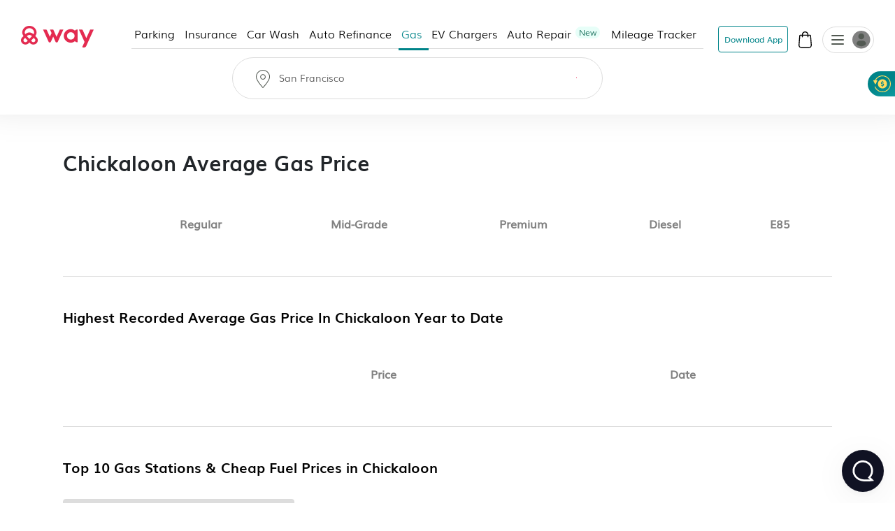

--- FILE ---
content_type: text/html
request_url: https://www.way.com/gas/prices/alaska/chickaloon
body_size: 49511
content:
<!DOCTYPE html>
<html lang="en" data-critters-container="" style="--dynamic-vh: 7.13px;" transformed="self;v=1"><head><meta charset="utf-8"><link rel="preconnect" href="https://fonts.gstatic.com" crossorigin="">
  <meta http-equiv="Cache-control" content="public">
  
  <meta http-equiv="Strict-Transport-Security" content="max-age=31536000; includeSubDomains; preload">
  <meta http-equiv="Content-Security-Policy" content="default-src 'self' https: data: blob: 'unsafe-inline' 'unsafe-eval';
    script-src 'self' https: blob: 'unsafe-inline' 'unsafe-eval' https://*.way.com https://*.google.com https://*.googleapis.com https://*.gstatic.com https://*.google-analytics.com https://*.doubleclick.net https://*.facebook.net https://*.appsflyer.com https://*.amplitude.com https://accounts.google.com https://websdk.appsflyer.com https://onelinksmartscript.appsflyer.com https://*.termly.io https://*.fatmedia.io https://*.googleadservices.com https://addshoppers.s3.amazonaws.com http://addshoppers.s3.amazonaws.com https://*.chat.kindlycdn.com https://*.klaviyo.com https://static.klaviyo.com https://static-tracking.klaviyo.com;
    style-src 'self' https: 'unsafe-inline' https://fonts.googleapis.com;
    img-src 'self' https: data: blob:;
    font-src 'self' https: data: https://fonts.gstatic.com;
    connect-src 'self' https: wss: https://*.way.com https://*.google-analytics.com https://*.doubleclick.net https://*.facebook.com https://*.appsflyer.com https://*.amplitude.com https://*.klaviyo.com https://a.klaviyo.com;
    frame-src 'self' https: https://*.way.com https://*.google.com https://*.facebook.com;
    object-src 'none';
    base-uri 'self';
    form-action 'self' https://*.way.com;
    media-src 'self' https: blob:;
    worker-src 'self' blob:;">
  
  
  <title>Gas Prices Near Me - Chickaloon, Alaska</title>
	<meta http-equiv="CACHE-CONTROL" content="NO-CACHE">
	<meta name="description" content="Find the cheapest gas near you in Chickaloon, Alaska and save with Way discounts!">
  <meta name="keywords" content="Reserve Parking, Airport parking, city parking, car insurance, car wash, insurance, monthly parking, hourly parking">
  <meta name="mobile-web-app-capable" content="yes">
  <meta name="apple-touch-fullscreen" content="yes">
  <meta name="robots" content="index, follow">
  <meta name="referrer" content="no-referrer-when-downgrade">
  <meta content="width=device-width, initial-scale=1.0, maximum-scale=5.0, user-scalable=0, shrink-to-fit=no" name="viewport">
  <base href="/">
  <meta content="width=device-width, initial-scale=1, maximum-scale=5, user-scalable=0, shrink-to-fit=no" name="viewport">
  <meta http-equiv="X-UA-Compatible" content="IE=edge,IE=9,IE=10,IE=11,chrome=1">
  <meta content="ie=edge" http-equiv="x-ua-compatible">
  
  <meta name="twitter:card" content="summary_large_image">
	<meta name="twitter:site" content="@wayweamazeyou">
	<meta name="twitter:title" content="Way | Find &amp; Reserve Parking, Auto Insurance, Car Wash &amp; More">
	<meta name="twitter:description" content="You'll never need to go anywhere else for your car. Get your parking spot, car wash, car insurance, gas, and more with Way.com.">
	<meta name="twitter:image" content="https://www.way.com/assets/images/landing/way-logo.png">
	<meta name="twitter:image:alt" content="Way.com">
	<meta name="twitter:app:id:iphone" content="1140927456">
	<meta name="twitter:app:url:iphone" content="https://itunes.apple.com/us/app/way-what-amazes-you/id1140927456?ls=1&amp;mt=8">
	<meta name="twitter:app:name:ipad" content="way">
	<meta name="twitter:app:url:ipad" content="https://itunes.apple.com/us/app/way-what-amazes-you/id1140927456?ls=1&amp;mt=8">
	<meta name="twitter:app:id:googleplay" content="way.com">
	<meta name="twitter:app:url:googleplay" content="https://play.google.com/store/apps/details?id=way.com&amp;hl=en">
	<meta property="fb:app_id" content="173282296065960">
	<meta property="og:title" content="Gas Prices Near Me - Chickaloon, Alaska">
	<meta property="og:site_name" content="Way">
	<meta property="og:locale" content="en_US">
	<meta property="og:description" content="Find the cheapest gas near you in Chickaloon, Alaska and save with Way discounts!">
	<meta property="og:type" content="website">
  <meta property="og:image" content="https://www.way.com/assets/images/landing/way-logo.png">
  <style>:root{--blue:#007bff;--indigo:#6610f2;--purple:#6f42c1;--pink:#e83e8c;--red:#dc3545;--orange:#fd7e14;--yellow:#ffc107;--green:#28a745;--teal:#20c997;--cyan:#17a2b8;--white:#fff;--gray:#6c757d;--gray-dark:#343a40;--primary:#007bff;--secondary:#6c757d;--success:#28a745;--info:#17a2b8;--warning:#ffc107;--danger:#dc3545;--light:#f8f9fa;--dark:#343a40;--breakpoint-xs:0;--breakpoint-sm:576px;--breakpoint-md:768px;--breakpoint-lg:992px;--breakpoint-xl:1200px;--font-family-sans-serif:-apple-system,BlinkMacSystemFont,"Segoe UI",Roboto,"Helvetica Neue",Arial,sans-serif,"Apple Color Emoji","Segoe UI Emoji","Segoe UI Symbol";--font-family-monospace:SFMono-Regular,Menlo,Monaco,Consolas,"Liberation Mono","Courier New",monospace}*,::after,::before{box-sizing:border-box}html{font-family:sans-serif;line-height:1.15;-webkit-text-size-adjust:100%;-ms-text-size-adjust:100%;-ms-overflow-style:scrollbar}@-ms-viewport{width:device-width}header,section{display:block}body{margin:0;font-family:-apple-system,BlinkMacSystemFont,segoe ui,Roboto,helvetica neue,Arial,sans-serif,apple color emoji,segoe ui emoji,segoe ui symbol;color:#212529;text-align:left;background-color:#fff}h2{margin-top:0}p{margin-top:0;margin-bottom:1rem}h2{margin-bottom:.5rem;font-family:inherit;font-weight:500;line-height:1.2;color:inherit}h2{font-size:2rem}@font-face{font-family:CircularStdBook;font-display:swap;src:url(/assets/fonts/Muli-Light.woff2) format('woff2'),url(/assets/fonts/Muli-Light.woff) format('woff');font-weight:400;font-style:normal;font-variant:normal;text-transform:none;-webkit-font-smoothing:antialiased;text-rendering:optimizeLegibility}body{font-family:CircularStdBook;font-weight:400;font-size:14px;line-height:1.42857143}</style><link rel="stylesheet" href="critical.css" media="all" onload="this.media='all'"><noscript></noscript>
  <meta name="theme-color" content="#ffffff">
  <meta name="google-site-verification" content="_Bs23aByxCDSiIkwWo7rOky5nvK_oiqxmFRGVeVmsFw">
  <meta name="msvalidate.01" content="9D09FBC4FB7C4920A37ACE907E76284A">
  <link rel="apple-touch-icon" sizes="57x57" href="assets/favicon/apple-icon-57x57.png">
  <link rel="apple-touch-icon" sizes="60x60" href="assets/favicon/apple-icon-60x60.png">
  <link rel="apple-touch-icon" sizes="72x72" href="assets/favicon/apple-icon-72x72.png">
  <link rel="apple-touch-icon" sizes="76x76" href="assets/favicon/apple-icon-76x76.png">
  <link rel="apple-touch-icon" sizes="114x114" href="assets/favicon/apple-icon-114x114.png">
  <link rel="apple-touch-icon" sizes="120x120" href="assets/favicon/apple-icon-120x120.png">
  <link rel="apple-touch-icon" sizes="144x144" href="assets/favicon/apple-icon-144x144.png">
  <link rel="apple-touch-icon" sizes="152x152" href="assets/favicon/apple-icon-152x152.png">
  <link rel="apple-touch-icon" sizes="180x180" href="assets/favicon/apple-icon-180x180.png">
  <link rel="icon" type="image/png" sizes="192x192" href="assets/favicon/android-icon-192x192.png">
  <link rel="icon" type="image/png" sizes="32x32" href="assets/favicon//favicon-32x32.png">
  <link rel="icon" type="image/png" sizes="96x96" href="assets/favicon//favicon-96x96.png">
  <link rel="icon" type="image/png" sizes="16x16" href="assets/favicon//favicon-16x16.png">
  <meta name="msapplication-TileColor" content="#ffffff">
  <meta name="msapplication-TileImage" content="/ms-icon-144x144.png">
  <link rel="manifest" href="manifest.json">

  
  <!-- Global site tag (gtag.js) - Google Analytics -->
  
  
  <!-- Meta Pixel Code -->
  
  <noscript></noscript>
  <!-- End Meta Pixel Code -->
   
  <style type="text/css">
    @media (min-width:1441px){.header-panels{padding-left:100px;padding-right:100px;max-width:100%!important}}[hidden]{display:none!important}.popover{border-radius:0!important}.hide{display:none}.col-xs-12{width:100%}.hideAddToBag{display:none!important}.visible-xs{display:none}textarea{resize:none}#detailStatic .pull-left.logo-con,#pkSch .pull-left.logo-con{width:162.3px}#detailStatic .search-con,#pkSch .search-con{width:650px}#detailStatic .select-con,#pkSch .select-con{width:22%}#detailStatic .input-con,#pkSch .input-con{width:78%}#pkSch .parking-type-container{width:25%}#pkSch .parking-type-toggle{width:12.6%}#pkSch .more-filter-toggle{width:8.3%}#pkSch .map-toggle-buttons{width:12.1%}#detailStatic .blue-theme,#pkSch .blue-theme{padding-top:37px}#detailStatic .pull-left.logo-con svg,#pkSch .pull-left.logo-con svg{width:124px;height:29px;margin-top:5px}@-webkit-keyframes colorchange{0%{background-color:#e0e0e0}100%{background-color:#cbcbcb}}@keyframes colorchange{0%{background-color:#e0e0e0}100%{background-color:#cbcbcb}}.lazy-animation{-webkit-animation-name:colorchange;-webkit-animation-duration:1s;animation-name:colorchange;animation-duration:1s;animation-iteration-count:infinite;animation-direction:alternate}.tab-visible{display:none}.gapboxss{height:52px}.wlogo{background:url(assets/images/static-icon.png) no-repeat -4px 0;width:104px;height:39px;display:inline-block}.mngeic{background:url(assets/images/static-icon.png) no-repeat -233px -1px;width:74px;height:38px;display:inline-block}.cnvsd{background:url(assets/images/static-icon.png) no-repeat -210px -14px;width:15px;height:15px;display:inline-block}.bbgf{background:url(assets/images/static-icon.png) no-repeat -124px -8px;width:20px;height:25px;display:inline-block}.paerf{background:url(assets/images/static-icon.png) no-repeat -156px -12px;width:45px;height:20px;display:inline-block}.lwylf{background:url(assets/images/static-i.png) no-repeat -3px -3px;width:90px;height:34px;display:inline-block}.dkmen{background:url(assets/images/static-i.png) no-repeat -104px -1px;width:74px;height:38px;display:inline-block}.lsrcg{background:url(assets/images/static-i.png) no-repeat -185px -11px;width:15px;height:15px;display:inline-block}@media (min-width:992px){.col-md-8{width:66.66666667%;float:left;position:relative;min-height:1px}}@media (min-width:1px) and (max-width:1260px){.header-panels{max-width:1100px!important}}@media (min-width:1px) and (max-width:1160px){.header-panels{max-width:960px!important}}@media (max-width:1279px) and (min-width:1025px){#pkSch .filter-section{margin-left:3.9%!important;margin-right:3.9%!important}}.visible-sm{display:none}@media screen and (max-width:991px) and (min-width:768px){.visible-sm{display:block!important}.hidden-sm{display:none!important}.lazy-tab-add-margin{margin-right:18px!important}.lazy-tab-remove-margin{margin-right:0!important}.tab-visible{display:block!important}}@media screen and (max-width:991px){.cmnns,.header-panels{max-width:708px!important}.logo-boxs{width:50%!important}.search-sections{height:389px!important}.tabox{float:none;width:auto!important;position:absolute;top:125px;left:0;right:0;z-index:1}.menu-boxs{width:50%!important}#pkSch .filter-section{margin-left:3.9%!important;margin-right:3.9%!important}#detailStatic .blue-theme,#pkSch .blue-theme{padding-top:16px;height:70px!important}#detailStatic .pull-left.logo-con,#pkSch .pull-left.logo-con{width:118px}#detailStatic .pull-left.logo-con svg,#pkSch .pull-left.logo-con svg{width:98px;height:23px}#detailStatic .search-container,#pkSch .search-container{width:64%}#detailStatic .search-con,#pkSch .search-con{width:414px}#detailStatic .select-con,#pkSch .select-con{width:33%}#detailStatic .input-con,#pkSch .input-con{width:67%}#pkSch .parking-type-container{width:11%;padding-right:0}#pkSch .parking-type-toggle{width:18.8%}#pkSch .checkindates-container{width:56.2%!important}#pkSch .more-filter-toggle{width:13%;padding-left:14px}#pkSch .map-toggle-buttons{width:18.9%}.hide-tab{display:none!important}.lazy-box{width:31%!important;margin-top:13px!important;height:340px!important}#pkSch header{padding-top:16px!important;height:70px!important}#detailStatic .sercbox-ots,#detailStatic .tabs-bts,#pkSch .sercbox-ots,#pkSch .tabs-bts{display:none}#detailStatic .ljgfd,#pkSch .ljgfd{margin-left:46px!important}.sercboxs{width:740px!important}}@media screen and (max-width:767px){.tabox{top:155px!important}.gapboxss{height:122px}.visible-xs{display:block!important}header.blue-theme{height:115px!important}.hidden-xs{display:none!important}#detailStatic .blue-theme,#pkSch .blue-theme{padding-left:15px!important;padding-right:15px!important;padding-top:0!important;height:115px!important}#pkSch .filter-bar-container{margin-top:0!important}#pkSch .filter-section{margin-left:0!important;margin-right:0!important;height:99px!important}#pkSch .checkindates-container{width:100%!important;padding-left:3.9%!important;border-bottom:solid .5px #dbdbdb}#pkSch .check-in-wrapper{height:41px!important}.hide-tab{display:inline-block}#pkSch .parking-type-container{display:none;padding-left:3.9%!important;text-align:left!important;height:52.2px;width:77%!important}#pkSch .more-filter-toggle{width:21%;padding-left:0;border-bottom:none!important}#pkSch .parking-type-toggle{width:100%;padding-left:3.9%!important;border-bottom:solid .5px #dbdbdb}#pkSch .parking-type-toggle .toggle-label{width:168px!important}.sec-outer{padding-top:153px!important}.wd85{width:87%!important}.wd100{width:100%!important;margin-top:0!important}.mobmarg0{margin-top:0!important}.search-sections{padding-left:15px;padding-right:15px;width:100%;max-width:100%;height:557px!important}.sercptagss h1{font-size:34px!important;margin-top:61px!important}.sercptagss h2{margin-bottom:38px;font-size:22px}.sercboxs{max-width:330px!important;height:70px!important}.sercboxs button{width:70px!important;height:70px!important;top:-1px!important;right:-1px!important}.sercboxs span{margin-top:3px;display:inline-block}.cmnns{max-width:100%;padding-left:15px;padding-right:15px}.cmnns h2{font-size:24px!important;margin-top:77px!important}}@media screen and (max-width:374px){.wd85{width:85%!important}}body{font-size:14px;margin:0}*,:after,:before{-webkit-box-sizing:border-box;-moz-box-sizing:border-box;box-sizing:border-box}.filter-bar-container .filter-section .map-toggle-buttons .slim-switch .checkbox-switch label:after{background:#d8d8d8;top:-9px;width:19px;height:19px;content:'';position:absolute;border-radius:100%;left:0;top:-8px;z-index:2}.clearfix:before{display:table;content:" "}.clearfix:after{clear:both;display:table;content:" "}div.modal-backdrop{background-color:rgba(0,0,0,.5)}ngb-rating{outline:0}
        .carhdr{
            padding: 19px 40px;
            display: block;
            width: 100%;
            background: #fff;
            border-bottom: 1px solid #dcdcdc;
            height: 84.85px;
        }
        .crllb{
            float: left;
            width: 15%;
            height: 100%;
        }
        .crtab{
            margin: 0;
            padding: 0;
            list-style: none;
            float: left;
            width: 60%;
            text-align: center;
        }
        .crtab li{
            display: inline-block;
            font-size: 16px;
            border-bottom: 1px solid #dcdcdc;
            padding: 0 15px 10px;
        }
        .carsubhdr{
            box-shadow: 0 4px 14px 0 rgba(120,120,120,.12);
            background-color: #fff;
            padding: 14px 40px;
        }
        .carsubhdr button{
            height: 40px;
            background-color: #fff;
            border-radius: 10px;
            border: 1px solid #dcdcdc;
            font-size: 16px;
            margin-right: 14px;
            width: 95px;
            color: #000;
        }
        .carsubhdr button.active{
            color: #008489;
            border: 1px solid #008489;
            background: #e6f3f4;
            font-family: Montserrat-Bold;
        }
        .crlft{
            width: 50%;
            padding-left: 40px;
            padding-top: 24px;
            float: left;
            height: calc(100vh - 153px);
        }
        .crright{
            width: 48%;
            margin-left: 2%;
            float: left;
            background: #e0e0e0;
            height: calc(100vh - 153px);
        }
        @media (max-width: 1024px){
          .termly-styles-root-b0aebb {
          box-shadow: 0 0 35px 0 rgba(0, 0, 0, .25);
          padding: 2.5em 2.86em;
          box-sizing: border-box;
          max-height: 25vh !important;
          }
            .carhdr{
                height: 122px;
                padding: 15px 20px;
                padding-top: 72px;   
                box-shadow: 0px 10px 18px 0px rgba(218, 218, 218, 0.25);
                border-bottom: 0; 
                position: fixed;
                top: 0;
                left: 0;            
            }
            .crtab{
                width: calc(100% + 40px);
                text-align: left;
                -webkit-overflow-scrolling: touch;
                white-space: nowrap;
                overflow: auto;
                padding-bottom: 7px;
                float: none;
                padding-left: 20px;
                margin-left: -20px;
                margin-right: -20px;
            }
            .crllb{
                display: none;
            }
            .crtab li{
                vertical-align: middle;
                border-radius: 100px;
                border: 0.7px solid var(--way-grey-2, #DCDCDC);
                color: var(--text-grey, #535A53);
                background-color: #fff;
                height: 35px;
                padding: 0 15px;
                padding-left: 30px;
                margin-right: 10px;
                font-size: 12px;
                display: inline-flex;
                -ms-flex-align: center;
                align-items: center;
                -ms-flex-pack: justify;
                justify-content: space-between;
            }
            .carsubhdr{
                padding: 16px;
                box-shadow: none;
                border-bottom: 1px solid #F2F2F2;
                  margin-top: 122px;
            }
            .carsubhdr button{
                height: 36px;
                width: 86px;
                font-size: 14px;
                margin-right: 10px;
                border-radius: 6px;
            }
            .crlft,.crright{
                display: none;
            }
        }
  </style>
      
      
<style>:root{--blue:#007bff;--indigo:#6610f2;--purple:#6f42c1;--pink:#e83e8c;--red:#dc3545;--orange:#fd7e14;--yellow:#ffc107;--green:#28a745;--teal:#20c997;--cyan:#17a2b8;--white:#fff;--gray:#6c757d;--gray-dark:#343a40;--primary:#007bff;--secondary:#6c757d;--success:#28a745;--info:#17a2b8;--warning:#ffc107;--danger:#dc3545;--light:#f8f9fa;--dark:#343a40;--breakpoint-xs:0;--breakpoint-sm:576px;--breakpoint-md:768px;--breakpoint-lg:992px;--breakpoint-xl:1200px;--font-family-sans-serif:-apple-system,BlinkMacSystemFont,"Segoe UI",Roboto,"Helvetica Neue",Arial,sans-serif,"Apple Color Emoji","Segoe UI Emoji","Segoe UI Symbol";--font-family-monospace:SFMono-Regular,Menlo,Monaco,Consolas,"Liberation Mono","Courier New",monospace}*,:after,:before{box-sizing:border-box}html{font-family:sans-serif;line-height:1.15;-webkit-text-size-adjust:100%;-ms-text-size-adjust:100%;-ms-overflow-style:scrollbar;-webkit-tap-highlight-color:transparent}header,section{display:block}body{margin:0;font-family:-apple-system,BlinkMacSystemFont,Segoe UI,Roboto,Helvetica Neue,Arial,sans-serif,"Apple Color Emoji","Segoe UI Emoji",Segoe UI Symbol;font-size:1rem;font-weight:400;line-height:1.5;color:#212529;text-align:left;background-color:#fff}h2{margin-top:0;margin-bottom:.5rem}p{margin-top:0;margin-bottom:1rem}ul{margin-top:0;margin-bottom:1rem}img{vertical-align:middle;border-style:none}label{display:inline-block;margin-bottom:.5rem}button{border-radius:0}button,input{margin:0;font-family:inherit;font-size:inherit;line-height:inherit}button,input{overflow:visible}button{text-transform:none}button{-webkit-appearance:button}button::-moz-focus-inner{padding:0;border-style:none}h2{margin-bottom:.5rem;font-family:inherit;font-weight:500;line-height:1.2;color:inherit}h2{font-size:2rem}.row{display:flex;flex-wrap:wrap;margin-right:-15px;margin-left:-15px}.dropdown{position:relative}.clearfix:after{display:block;clear:both;content:""}@media print{*,:after,:before{text-shadow:none!important;box-shadow:none!important}img{page-break-inside:avoid}h2,p{orphans:3;widows:3}h2{page-break-after:avoid}@page{size:a3}body{min-width:992px!important}}body{font-family:CircularStdBook,Helvetica,Arial}@font-face{font-family:CircularStdBook;font-display:swap;src:url(/assets/fonts/Muli-Light.woff2) format("woff2"),url(/assets/fonts/Muli-Light.woff) format("woff");font-weight:400;font-style:normal;font-variant:normal;text-transform:none;-webkit-font-smoothing:antialiased;text-rendering:optimizeLegibility}:root{--white:#ffffff;--black:#000000;--cw-db-title:#535A53;--cw-db-text:#484848;--gray-80:#cccccc;--light-cyan:#E6F3F4;--dark-cyan:#008489;--gainsboro:#DCDCDC;--blue-charcoal:#212529;--white-smoke:#F2F2F2;--white-smoke-7:#F7F7F7;--charcoal:#4A4A4A;--Whisper:#eaeaea;--Whisper-shade-1:#e8e8e8;--dandelion:#FFD85A;--azure:#E8F7F8;--gray-81:#818181;--alice-blue:#F8F9FB;--pumpkin:#F76F0D;--ghost-white:#F9F9FB;--way-red:#E71346;--primary-black:#101223;--way-grey-1:#818181;--way-grey-2:#DCDCDC;--way-grey-3:#F2F2F2;--way-grey-4:#E6E6E6;--way-grey-5:#C2C2C2;--way-grey-6:#404253;--silver:#C0C0C0;--nero:#1E1E1E;--nero-1:#242424;--nobel:#979797;--zambezi:#5D5D5D;--way-highlight-red:#F8B9C8;--night-rider:#333333;--way-green:#20CC7A;--way-green-2:#097130;--way-green-3:#0FA35D;--way-light-green:#cfedda;--grey-400:#B4B5BF;--grey-400-op-2:rgba(180, 181, 191, .2);--oxford-blue:#263238;--gainsboro-2:#E1E1E1;--rhino:#3A475D;--snow:#f9f9f9;--oyster-bay:#D9EEEF;--mulish-bold-700:"Montserrat-Bold";--mulish-regular-400:"Montserrat-Medium";--mulish-semibold-600:"Montserrat-Medium";--mulish-medium-500:"Montserrat-Medium";--mulish-extrabold-800:"Montserrat-Bold";--inter-400:"Inter-Regular";--inter-500:"Inter-Medium";--inter-600:"Inter-Semibold";--inter-700:"Inter-Bold";--plusjakarta-700:"PlusJakartaSansBold" }.zeroPadding{padding:0!important}body{font-family:CircularStdBook;font-weight:400;font-size:14px;line-height:1.42857143}button{cursor:pointer}.clearfix:before,.clearfix:after{display:table;content:" "}.clearfix:after{clear:both}.hide{display:none!important}.visible-xs{display:none}input::-webkit-outer-spin-button,input::-webkit-inner-spin-button{-webkit-appearance:none;margin:0}@media (max-width: 767px){.visible-xs{display:block!important}}.hidden-xs{display:block}@media (max-width: 767px){.hidden-xs{display:none!important}}.row:before,.row:after{display:none!important}html{--mat-ripple-color:rgba(0, 0, 0, .1)}html{--mat-option-selected-state-label-text-color:#3f51b5;--mat-option-label-text-color:rgba(0, 0, 0, .87);--mat-option-hover-state-layer-color:rgba(0, 0, 0, .04);--mat-option-focus-state-layer-color:rgba(0, 0, 0, .04);--mat-option-selected-state-layer-color:rgba(0, 0, 0, .04)}html{--mat-optgroup-label-text-color:rgba(0, 0, 0, .87)}html{--mat-full-pseudo-checkbox-selected-icon-color:#ff4081;--mat-full-pseudo-checkbox-selected-checkmark-color:#fafafa;--mat-full-pseudo-checkbox-unselected-icon-color:rgba(0, 0, 0, .54);--mat-full-pseudo-checkbox-disabled-selected-checkmark-color:#fafafa;--mat-full-pseudo-checkbox-disabled-unselected-icon-color:#b0b0b0;--mat-full-pseudo-checkbox-disabled-selected-icon-color:#b0b0b0;--mat-minimal-pseudo-checkbox-selected-checkmark-color:#ff4081;--mat-minimal-pseudo-checkbox-disabled-selected-checkmark-color:#b0b0b0}html{--mat-app-background-color:#fafafa;--mat-app-text-color:rgba(0, 0, 0, .87);--mat-app-elevation-shadow-level-0:0px 0px 0px 0px rgba(0, 0, 0, .2), 0px 0px 0px 0px rgba(0, 0, 0, .14), 0px 0px 0px 0px rgba(0, 0, 0, .12);--mat-app-elevation-shadow-level-1:0px 2px 1px -1px rgba(0, 0, 0, .2), 0px 1px 1px 0px rgba(0, 0, 0, .14), 0px 1px 3px 0px rgba(0, 0, 0, .12);--mat-app-elevation-shadow-level-2:0px 3px 1px -2px rgba(0, 0, 0, .2), 0px 2px 2px 0px rgba(0, 0, 0, .14), 0px 1px 5px 0px rgba(0, 0, 0, .12);--mat-app-elevation-shadow-level-3:0px 3px 3px -2px rgba(0, 0, 0, .2), 0px 3px 4px 0px rgba(0, 0, 0, .14), 0px 1px 8px 0px rgba(0, 0, 0, .12);--mat-app-elevation-shadow-level-4:0px 2px 4px -1px rgba(0, 0, 0, .2), 0px 4px 5px 0px rgba(0, 0, 0, .14), 0px 1px 10px 0px rgba(0, 0, 0, .12);--mat-app-elevation-shadow-level-5:0px 3px 5px -1px rgba(0, 0, 0, .2), 0px 5px 8px 0px rgba(0, 0, 0, .14), 0px 1px 14px 0px rgba(0, 0, 0, .12);--mat-app-elevation-shadow-level-6:0px 3px 5px -1px rgba(0, 0, 0, .2), 0px 6px 10px 0px rgba(0, 0, 0, .14), 0px 1px 18px 0px rgba(0, 0, 0, .12);--mat-app-elevation-shadow-level-7:0px 4px 5px -2px rgba(0, 0, 0, .2), 0px 7px 10px 1px rgba(0, 0, 0, .14), 0px 2px 16px 1px rgba(0, 0, 0, .12);--mat-app-elevation-shadow-level-8:0px 5px 5px -3px rgba(0, 0, 0, .2), 0px 8px 10px 1px rgba(0, 0, 0, .14), 0px 3px 14px 2px rgba(0, 0, 0, .12);--mat-app-elevation-shadow-level-9:0px 5px 6px -3px rgba(0, 0, 0, .2), 0px 9px 12px 1px rgba(0, 0, 0, .14), 0px 3px 16px 2px rgba(0, 0, 0, .12);--mat-app-elevation-shadow-level-10:0px 6px 6px -3px rgba(0, 0, 0, .2), 0px 10px 14px 1px rgba(0, 0, 0, .14), 0px 4px 18px 3px rgba(0, 0, 0, .12);--mat-app-elevation-shadow-level-11:0px 6px 7px -4px rgba(0, 0, 0, .2), 0px 11px 15px 1px rgba(0, 0, 0, .14), 0px 4px 20px 3px rgba(0, 0, 0, .12);--mat-app-elevation-shadow-level-12:0px 7px 8px -4px rgba(0, 0, 0, .2), 0px 12px 17px 2px rgba(0, 0, 0, .14), 0px 5px 22px 4px rgba(0, 0, 0, .12);--mat-app-elevation-shadow-level-13:0px 7px 8px -4px rgba(0, 0, 0, .2), 0px 13px 19px 2px rgba(0, 0, 0, .14), 0px 5px 24px 4px rgba(0, 0, 0, .12);--mat-app-elevation-shadow-level-14:0px 7px 9px -4px rgba(0, 0, 0, .2), 0px 14px 21px 2px rgba(0, 0, 0, .14), 0px 5px 26px 4px rgba(0, 0, 0, .12);--mat-app-elevation-shadow-level-15:0px 8px 9px -5px rgba(0, 0, 0, .2), 0px 15px 22px 2px rgba(0, 0, 0, .14), 0px 6px 28px 5px rgba(0, 0, 0, .12);--mat-app-elevation-shadow-level-16:0px 8px 10px -5px rgba(0, 0, 0, .2), 0px 16px 24px 2px rgba(0, 0, 0, .14), 0px 6px 30px 5px rgba(0, 0, 0, .12);--mat-app-elevation-shadow-level-17:0px 8px 11px -5px rgba(0, 0, 0, .2), 0px 17px 26px 2px rgba(0, 0, 0, .14), 0px 6px 32px 5px rgba(0, 0, 0, .12);--mat-app-elevation-shadow-level-18:0px 9px 11px -5px rgba(0, 0, 0, .2), 0px 18px 28px 2px rgba(0, 0, 0, .14), 0px 7px 34px 6px rgba(0, 0, 0, .12);--mat-app-elevation-shadow-level-19:0px 9px 12px -6px rgba(0, 0, 0, .2), 0px 19px 29px 2px rgba(0, 0, 0, .14), 0px 7px 36px 6px rgba(0, 0, 0, .12);--mat-app-elevation-shadow-level-20:0px 10px 13px -6px rgba(0, 0, 0, .2), 0px 20px 31px 3px rgba(0, 0, 0, .14), 0px 8px 38px 7px rgba(0, 0, 0, .12);--mat-app-elevation-shadow-level-21:0px 10px 13px -6px rgba(0, 0, 0, .2), 0px 21px 33px 3px rgba(0, 0, 0, .14), 0px 8px 40px 7px rgba(0, 0, 0, .12);--mat-app-elevation-shadow-level-22:0px 10px 14px -6px rgba(0, 0, 0, .2), 0px 22px 35px 3px rgba(0, 0, 0, .14), 0px 8px 42px 7px rgba(0, 0, 0, .12);--mat-app-elevation-shadow-level-23:0px 11px 14px -7px rgba(0, 0, 0, .2), 0px 23px 36px 3px rgba(0, 0, 0, .14), 0px 9px 44px 8px rgba(0, 0, 0, .12);--mat-app-elevation-shadow-level-24:0px 11px 15px -7px rgba(0, 0, 0, .2), 0px 24px 38px 3px rgba(0, 0, 0, .14), 0px 9px 46px 8px rgba(0, 0, 0, .12)}html{--mat-option-label-text-font:Roboto, sans-serif;--mat-option-label-text-line-height:24px;--mat-option-label-text-size:16px;--mat-option-label-text-tracking:.03125em;--mat-option-label-text-weight:400}html{--mat-optgroup-label-text-font:Roboto, sans-serif;--mat-optgroup-label-text-line-height:24px;--mat-optgroup-label-text-size:16px;--mat-optgroup-label-text-tracking:.03125em;--mat-optgroup-label-text-weight:400}html{--mdc-elevated-card-container-shape:4px;--mdc-outlined-card-container-shape:4px;--mdc-outlined-card-outline-width:1px}html{--mdc-elevated-card-container-color:white;--mdc-elevated-card-container-elevation:0px 2px 1px -1px rgba(0, 0, 0, .2), 0px 1px 1px 0px rgba(0, 0, 0, .14), 0px 1px 3px 0px rgba(0, 0, 0, .12);--mdc-outlined-card-container-color:white;--mdc-outlined-card-outline-color:rgba(0, 0, 0, .12);--mdc-outlined-card-container-elevation:0px 0px 0px 0px rgba(0, 0, 0, .2), 0px 0px 0px 0px rgba(0, 0, 0, .14), 0px 0px 0px 0px rgba(0, 0, 0, .12);--mat-card-subtitle-text-color:rgba(0, 0, 0, .54)}html{--mat-card-title-text-font:Roboto, sans-serif;--mat-card-title-text-line-height:32px;--mat-card-title-text-size:20px;--mat-card-title-text-tracking:.0125em;--mat-card-title-text-weight:500;--mat-card-subtitle-text-font:Roboto, sans-serif;--mat-card-subtitle-text-line-height:22px;--mat-card-subtitle-text-size:14px;--mat-card-subtitle-text-tracking:.0071428571em;--mat-card-subtitle-text-weight:500}html{--mdc-linear-progress-active-indicator-height:4px;--mdc-linear-progress-track-height:4px;--mdc-linear-progress-track-shape:0}html{--mdc-plain-tooltip-container-shape:4px;--mdc-plain-tooltip-supporting-text-line-height:16px}html{--mdc-plain-tooltip-container-color:#616161;--mdc-plain-tooltip-supporting-text-color:#fff}html{--mdc-plain-tooltip-supporting-text-font:Roboto, sans-serif;--mdc-plain-tooltip-supporting-text-size:12px;--mdc-plain-tooltip-supporting-text-weight:400;--mdc-plain-tooltip-supporting-text-tracking:.0333333333em}html{--mdc-filled-text-field-active-indicator-height:1px;--mdc-filled-text-field-focus-active-indicator-height:2px;--mdc-filled-text-field-container-shape:4px;--mdc-outlined-text-field-outline-width:1px;--mdc-outlined-text-field-focus-outline-width:2px;--mdc-outlined-text-field-container-shape:4px}html{--mdc-filled-text-field-caret-color:#3f51b5;--mdc-filled-text-field-focus-active-indicator-color:#3f51b5;--mdc-filled-text-field-focus-label-text-color:rgba(63, 81, 181, .87);--mdc-filled-text-field-container-color:whitesmoke;--mdc-filled-text-field-disabled-container-color:#fafafa;--mdc-filled-text-field-label-text-color:rgba(0, 0, 0, .6);--mdc-filled-text-field-hover-label-text-color:rgba(0, 0, 0, .6);--mdc-filled-text-field-disabled-label-text-color:rgba(0, 0, 0, .38);--mdc-filled-text-field-input-text-color:rgba(0, 0, 0, .87);--mdc-filled-text-field-disabled-input-text-color:rgba(0, 0, 0, .38);--mdc-filled-text-field-input-text-placeholder-color:rgba(0, 0, 0, .6);--mdc-filled-text-field-error-hover-label-text-color:#f44336;--mdc-filled-text-field-error-focus-label-text-color:#f44336;--mdc-filled-text-field-error-label-text-color:#f44336;--mdc-filled-text-field-error-caret-color:#f44336;--mdc-filled-text-field-active-indicator-color:rgba(0, 0, 0, .42);--mdc-filled-text-field-disabled-active-indicator-color:rgba(0, 0, 0, .06);--mdc-filled-text-field-hover-active-indicator-color:rgba(0, 0, 0, .87);--mdc-filled-text-field-error-active-indicator-color:#f44336;--mdc-filled-text-field-error-focus-active-indicator-color:#f44336;--mdc-filled-text-field-error-hover-active-indicator-color:#f44336;--mdc-outlined-text-field-caret-color:#3f51b5;--mdc-outlined-text-field-focus-outline-color:#3f51b5;--mdc-outlined-text-field-focus-label-text-color:rgba(63, 81, 181, .87);--mdc-outlined-text-field-label-text-color:rgba(0, 0, 0, .6);--mdc-outlined-text-field-hover-label-text-color:rgba(0, 0, 0, .6);--mdc-outlined-text-field-disabled-label-text-color:rgba(0, 0, 0, .38);--mdc-outlined-text-field-input-text-color:rgba(0, 0, 0, .87);--mdc-outlined-text-field-disabled-input-text-color:rgba(0, 0, 0, .38);--mdc-outlined-text-field-input-text-placeholder-color:rgba(0, 0, 0, .6);--mdc-outlined-text-field-error-caret-color:#f44336;--mdc-outlined-text-field-error-focus-label-text-color:#f44336;--mdc-outlined-text-field-error-label-text-color:#f44336;--mdc-outlined-text-field-error-hover-label-text-color:#f44336;--mdc-outlined-text-field-outline-color:rgba(0, 0, 0, .38);--mdc-outlined-text-field-disabled-outline-color:rgba(0, 0, 0, .06);--mdc-outlined-text-field-hover-outline-color:rgba(0, 0, 0, .87);--mdc-outlined-text-field-error-focus-outline-color:#f44336;--mdc-outlined-text-field-error-hover-outline-color:#f44336;--mdc-outlined-text-field-error-outline-color:#f44336;--mat-form-field-focus-select-arrow-color:rgba(63, 81, 181, .87);--mat-form-field-disabled-input-text-placeholder-color:rgba(0, 0, 0, .38);--mat-form-field-state-layer-color:rgba(0, 0, 0, .87);--mat-form-field-error-text-color:#f44336;--mat-form-field-select-option-text-color:inherit;--mat-form-field-select-disabled-option-text-color:GrayText;--mat-form-field-leading-icon-color:unset;--mat-form-field-disabled-leading-icon-color:unset;--mat-form-field-trailing-icon-color:unset;--mat-form-field-disabled-trailing-icon-color:unset;--mat-form-field-error-focus-trailing-icon-color:unset;--mat-form-field-error-hover-trailing-icon-color:unset;--mat-form-field-error-trailing-icon-color:unset;--mat-form-field-enabled-select-arrow-color:rgba(0, 0, 0, .54);--mat-form-field-disabled-select-arrow-color:rgba(0, 0, 0, .38);--mat-form-field-hover-state-layer-opacity:.04;--mat-form-field-focus-state-layer-opacity:.08}html{--mat-form-field-container-height:56px;--mat-form-field-filled-label-display:block;--mat-form-field-container-vertical-padding:16px;--mat-form-field-filled-with-label-container-padding-top:24px;--mat-form-field-filled-with-label-container-padding-bottom:8px}html{--mdc-filled-text-field-label-text-font:Roboto, sans-serif;--mdc-filled-text-field-label-text-size:16px;--mdc-filled-text-field-label-text-tracking:.03125em;--mdc-filled-text-field-label-text-weight:400;--mdc-outlined-text-field-label-text-font:Roboto, sans-serif;--mdc-outlined-text-field-label-text-size:16px;--mdc-outlined-text-field-label-text-tracking:.03125em;--mdc-outlined-text-field-label-text-weight:400;--mat-form-field-container-text-font:Roboto, sans-serif;--mat-form-field-container-text-line-height:24px;--mat-form-field-container-text-size:16px;--mat-form-field-container-text-tracking:.03125em;--mat-form-field-container-text-weight:400;--mat-form-field-outlined-label-text-populated-size:16px;--mat-form-field-subscript-text-font:Roboto, sans-serif;--mat-form-field-subscript-text-line-height:20px;--mat-form-field-subscript-text-size:12px;--mat-form-field-subscript-text-tracking:.0333333333em;--mat-form-field-subscript-text-weight:400}html{--mat-select-container-elevation-shadow:0px 5px 5px -3px rgba(0, 0, 0, .2), 0px 8px 10px 1px rgba(0, 0, 0, .14), 0px 3px 14px 2px rgba(0, 0, 0, .12)}html{--mat-select-panel-background-color:white;--mat-select-enabled-trigger-text-color:rgba(0, 0, 0, .87);--mat-select-disabled-trigger-text-color:rgba(0, 0, 0, .38);--mat-select-placeholder-text-color:rgba(0, 0, 0, .6);--mat-select-enabled-arrow-color:rgba(0, 0, 0, .54);--mat-select-disabled-arrow-color:rgba(0, 0, 0, .38);--mat-select-focused-arrow-color:rgba(63, 81, 181, .87);--mat-select-invalid-arrow-color:rgba(244, 67, 54, .87)}html{--mat-select-arrow-transform:translateY(-8px)}html{--mat-select-trigger-text-font:Roboto, sans-serif;--mat-select-trigger-text-line-height:24px;--mat-select-trigger-text-size:16px;--mat-select-trigger-text-tracking:.03125em;--mat-select-trigger-text-weight:400}html{--mat-autocomplete-container-shape:4px;--mat-autocomplete-container-elevation-shadow:0px 5px 5px -3px rgba(0, 0, 0, .2), 0px 8px 10px 1px rgba(0, 0, 0, .14), 0px 3px 14px 2px rgba(0, 0, 0, .12)}html{--mat-autocomplete-background-color:white}html{--mdc-dialog-container-shape:4px;--mat-dialog-container-elevation-shadow:0px 11px 15px -7px rgba(0, 0, 0, .2), 0px 24px 38px 3px rgba(0, 0, 0, .14), 0px 9px 46px 8px rgba(0, 0, 0, .12);--mat-dialog-container-max-width:80vw;--mat-dialog-container-small-max-width:80vw;--mat-dialog-container-min-width:0;--mat-dialog-actions-alignment:start;--mat-dialog-actions-padding:8px;--mat-dialog-content-padding:20px 24px;--mat-dialog-with-actions-content-padding:20px 24px;--mat-dialog-headline-padding:0 24px 9px}html{--mdc-dialog-container-color:white;--mdc-dialog-subhead-color:rgba(0, 0, 0, .87);--mdc-dialog-supporting-text-color:rgba(0, 0, 0, .6)}html{--mdc-dialog-subhead-font:Roboto, sans-serif;--mdc-dialog-subhead-line-height:32px;--mdc-dialog-subhead-size:20px;--mdc-dialog-subhead-weight:500;--mdc-dialog-subhead-tracking:.0125em;--mdc-dialog-supporting-text-font:Roboto, sans-serif;--mdc-dialog-supporting-text-line-height:24px;--mdc-dialog-supporting-text-size:16px;--mdc-dialog-supporting-text-weight:400;--mdc-dialog-supporting-text-tracking:.03125em}html{--mdc-switch-disabled-selected-icon-opacity:.38;--mdc-switch-disabled-track-opacity:.12;--mdc-switch-disabled-unselected-icon-opacity:.38;--mdc-switch-handle-height:20px;--mdc-switch-handle-shape:10px;--mdc-switch-handle-width:20px;--mdc-switch-selected-icon-size:18px;--mdc-switch-track-height:14px;--mdc-switch-track-shape:7px;--mdc-switch-track-width:36px;--mdc-switch-unselected-icon-size:18px;--mdc-switch-selected-focus-state-layer-opacity:.12;--mdc-switch-selected-hover-state-layer-opacity:.04;--mdc-switch-selected-pressed-state-layer-opacity:.1;--mdc-switch-unselected-focus-state-layer-opacity:.12;--mdc-switch-unselected-hover-state-layer-opacity:.04;--mdc-switch-unselected-pressed-state-layer-opacity:.1}html{--mdc-switch-selected-focus-state-layer-color:#3949ab;--mdc-switch-selected-handle-color:#3949ab;--mdc-switch-selected-hover-state-layer-color:#3949ab;--mdc-switch-selected-pressed-state-layer-color:#3949ab;--mdc-switch-selected-focus-handle-color:#1a237e;--mdc-switch-selected-hover-handle-color:#1a237e;--mdc-switch-selected-pressed-handle-color:#1a237e;--mdc-switch-selected-focus-track-color:#7986cb;--mdc-switch-selected-hover-track-color:#7986cb;--mdc-switch-selected-pressed-track-color:#7986cb;--mdc-switch-selected-track-color:#7986cb;--mdc-switch-disabled-selected-handle-color:#424242;--mdc-switch-disabled-selected-icon-color:#fff;--mdc-switch-disabled-selected-track-color:#424242;--mdc-switch-disabled-unselected-handle-color:#424242;--mdc-switch-disabled-unselected-icon-color:#fff;--mdc-switch-disabled-unselected-track-color:#424242;--mdc-switch-handle-surface-color:#fff;--mdc-switch-selected-icon-color:#fff;--mdc-switch-unselected-focus-handle-color:#212121;--mdc-switch-unselected-focus-state-layer-color:#424242;--mdc-switch-unselected-focus-track-color:#e0e0e0;--mdc-switch-unselected-handle-color:#616161;--mdc-switch-unselected-hover-handle-color:#212121;--mdc-switch-unselected-hover-state-layer-color:#424242;--mdc-switch-unselected-hover-track-color:#e0e0e0;--mdc-switch-unselected-icon-color:#fff;--mdc-switch-unselected-pressed-handle-color:#212121;--mdc-switch-unselected-pressed-state-layer-color:#424242;--mdc-switch-unselected-pressed-track-color:#e0e0e0;--mdc-switch-unselected-track-color:#e0e0e0;--mdc-switch-handle-elevation-shadow:0px 2px 1px -1px rgba(0, 0, 0, .2), 0px 1px 1px 0px rgba(0, 0, 0, .14), 0px 1px 3px 0px rgba(0, 0, 0, .12);--mdc-switch-disabled-handle-elevation-shadow:0px 0px 0px 0px rgba(0, 0, 0, .2), 0px 0px 0px 0px rgba(0, 0, 0, .14), 0px 0px 0px 0px rgba(0, 0, 0, .12);--mdc-switch-disabled-label-text-color:rgba(0, 0, 0, .38)}html{--mdc-switch-state-layer-size:40px}html{--mdc-radio-disabled-selected-icon-opacity:.38;--mdc-radio-disabled-unselected-icon-opacity:.38;--mdc-radio-state-layer-size:40px}html{--mdc-radio-state-layer-size:40px;--mat-radio-touch-target-display:block}html{--mat-radio-label-text-font:Roboto, sans-serif;--mat-radio-label-text-line-height:20px;--mat-radio-label-text-size:14px;--mat-radio-label-text-tracking:.0178571429em;--mat-radio-label-text-weight:400}html{--mdc-slider-active-track-height:6px;--mdc-slider-active-track-shape:9999px;--mdc-slider-handle-height:20px;--mdc-slider-handle-shape:50%;--mdc-slider-handle-width:20px;--mdc-slider-inactive-track-height:4px;--mdc-slider-inactive-track-shape:9999px;--mdc-slider-with-overlap-handle-outline-width:1px;--mdc-slider-with-tick-marks-active-container-opacity:.6;--mdc-slider-with-tick-marks-container-shape:50%;--mdc-slider-with-tick-marks-container-size:2px;--mdc-slider-with-tick-marks-inactive-container-opacity:.6;--mdc-slider-handle-elevation:0px 2px 1px -1px rgba(0, 0, 0, .2), 0px 1px 1px 0px rgba(0, 0, 0, .14), 0px 1px 3px 0px rgba(0, 0, 0, .12);--mat-slider-value-indicator-width:auto;--mat-slider-value-indicator-height:32px;--mat-slider-value-indicator-caret-display:block;--mat-slider-value-indicator-border-radius:4px;--mat-slider-value-indicator-padding:0 12px;--mat-slider-value-indicator-text-transform:none;--mat-slider-value-indicator-container-transform:translateX(-50%)}html{--mdc-slider-handle-color:#3f51b5;--mdc-slider-focus-handle-color:#3f51b5;--mdc-slider-hover-handle-color:#3f51b5;--mdc-slider-active-track-color:#3f51b5;--mdc-slider-inactive-track-color:#3f51b5;--mdc-slider-with-tick-marks-inactive-container-color:#3f51b5;--mdc-slider-with-tick-marks-active-container-color:white;--mdc-slider-disabled-active-track-color:#000;--mdc-slider-disabled-handle-color:#000;--mdc-slider-disabled-inactive-track-color:#000;--mdc-slider-label-container-color:#000;--mdc-slider-label-label-text-color:#fff;--mdc-slider-with-overlap-handle-outline-color:#fff;--mdc-slider-with-tick-marks-disabled-container-color:#000;--mat-slider-ripple-color:#3f51b5;--mat-slider-hover-state-layer-color:rgba(63, 81, 181, .05);--mat-slider-focus-state-layer-color:rgba(63, 81, 181, .2);--mat-slider-value-indicator-opacity:.6}html{--mdc-slider-label-label-text-font:Roboto, sans-serif;--mdc-slider-label-label-text-size:14px;--mdc-slider-label-label-text-line-height:22px;--mdc-slider-label-label-text-tracking:.0071428571em;--mdc-slider-label-label-text-weight:500}html{--mat-menu-container-shape:4px;--mat-menu-divider-bottom-spacing:0;--mat-menu-divider-top-spacing:0;--mat-menu-item-spacing:16px;--mat-menu-item-icon-size:24px;--mat-menu-item-leading-spacing:16px;--mat-menu-item-trailing-spacing:16px;--mat-menu-item-with-icon-leading-spacing:16px;--mat-menu-item-with-icon-trailing-spacing:16px;--mat-menu-base-elevation-level:8}html{--mat-menu-item-label-text-color:rgba(0, 0, 0, .87);--mat-menu-item-icon-color:rgba(0, 0, 0, .87);--mat-menu-item-hover-state-layer-color:rgba(0, 0, 0, .04);--mat-menu-item-focus-state-layer-color:rgba(0, 0, 0, .04);--mat-menu-container-color:white;--mat-menu-divider-color:rgba(0, 0, 0, .12)}html{--mat-menu-item-label-text-font:Roboto, sans-serif;--mat-menu-item-label-text-size:16px;--mat-menu-item-label-text-tracking:.03125em;--mat-menu-item-label-text-line-height:24px;--mat-menu-item-label-text-weight:400}html{--mdc-list-list-item-container-shape:0;--mdc-list-list-item-leading-avatar-shape:50%;--mdc-list-list-item-container-color:transparent;--mdc-list-list-item-selected-container-color:transparent;--mdc-list-list-item-leading-avatar-color:transparent;--mdc-list-list-item-leading-icon-size:24px;--mdc-list-list-item-leading-avatar-size:40px;--mdc-list-list-item-trailing-icon-size:24px;--mdc-list-list-item-disabled-state-layer-color:transparent;--mdc-list-list-item-disabled-state-layer-opacity:0;--mdc-list-list-item-disabled-label-text-opacity:.38;--mdc-list-list-item-disabled-leading-icon-opacity:.38;--mdc-list-list-item-disabled-trailing-icon-opacity:.38;--mat-list-active-indicator-color:transparent;--mat-list-active-indicator-shape:4px}html{--mdc-list-list-item-label-text-color:rgba(0, 0, 0, .87);--mdc-list-list-item-supporting-text-color:rgba(0, 0, 0, .54);--mdc-list-list-item-leading-icon-color:rgba(0, 0, 0, .38);--mdc-list-list-item-trailing-supporting-text-color:rgba(0, 0, 0, .38);--mdc-list-list-item-trailing-icon-color:rgba(0, 0, 0, .38);--mdc-list-list-item-selected-trailing-icon-color:rgba(0, 0, 0, .38);--mdc-list-list-item-disabled-label-text-color:black;--mdc-list-list-item-disabled-leading-icon-color:black;--mdc-list-list-item-disabled-trailing-icon-color:black;--mdc-list-list-item-hover-label-text-color:rgba(0, 0, 0, .87);--mdc-list-list-item-hover-leading-icon-color:rgba(0, 0, 0, .38);--mdc-list-list-item-hover-trailing-icon-color:rgba(0, 0, 0, .38);--mdc-list-list-item-focus-label-text-color:rgba(0, 0, 0, .87);--mdc-list-list-item-hover-state-layer-color:black;--mdc-list-list-item-hover-state-layer-opacity:.04;--mdc-list-list-item-focus-state-layer-color:black;--mdc-list-list-item-focus-state-layer-opacity:.12}html{--mdc-list-list-item-one-line-container-height:48px;--mdc-list-list-item-two-line-container-height:64px;--mdc-list-list-item-three-line-container-height:88px;--mat-list-list-item-leading-icon-start-space:16px;--mat-list-list-item-leading-icon-end-space:32px}html{--mdc-list-list-item-label-text-font:Roboto, sans-serif;--mdc-list-list-item-label-text-line-height:24px;--mdc-list-list-item-label-text-size:16px;--mdc-list-list-item-label-text-tracking:.03125em;--mdc-list-list-item-label-text-weight:400;--mdc-list-list-item-supporting-text-font:Roboto, sans-serif;--mdc-list-list-item-supporting-text-line-height:20px;--mdc-list-list-item-supporting-text-size:14px;--mdc-list-list-item-supporting-text-tracking:.0178571429em;--mdc-list-list-item-supporting-text-weight:400;--mdc-list-list-item-trailing-supporting-text-font:Roboto, sans-serif;--mdc-list-list-item-trailing-supporting-text-line-height:20px;--mdc-list-list-item-trailing-supporting-text-size:12px;--mdc-list-list-item-trailing-supporting-text-tracking:.0333333333em;--mdc-list-list-item-trailing-supporting-text-weight:400}html{--mat-paginator-container-text-color:rgba(0, 0, 0, .87);--mat-paginator-container-background-color:white;--mat-paginator-enabled-icon-color:rgba(0, 0, 0, .54);--mat-paginator-disabled-icon-color:rgba(0, 0, 0, .12)}html{--mat-paginator-container-size:56px;--mat-paginator-form-field-container-height:40px;--mat-paginator-form-field-container-vertical-padding:8px;--mat-paginator-touch-target-display:block}html{--mat-paginator-container-text-font:Roboto, sans-serif;--mat-paginator-container-text-line-height:20px;--mat-paginator-container-text-size:12px;--mat-paginator-container-text-tracking:.0333333333em;--mat-paginator-container-text-weight:400;--mat-paginator-select-trigger-text-size:12px}html{--mdc-secondary-navigation-tab-container-height:48px;--mdc-tab-indicator-active-indicator-height:2px;--mdc-tab-indicator-active-indicator-shape:0;--mat-tab-header-divider-color:transparent;--mat-tab-header-divider-height:0}html{--mdc-checkbox-disabled-selected-checkmark-color:#fff;--mdc-checkbox-selected-focus-state-layer-opacity:.16;--mdc-checkbox-selected-hover-state-layer-opacity:.04;--mdc-checkbox-selected-pressed-state-layer-opacity:.16;--mdc-checkbox-unselected-focus-state-layer-opacity:.16;--mdc-checkbox-unselected-hover-state-layer-opacity:.04;--mdc-checkbox-unselected-pressed-state-layer-opacity:.16}html{--mdc-checkbox-disabled-selected-icon-color:rgba(0, 0, 0, .38);--mdc-checkbox-disabled-unselected-icon-color:rgba(0, 0, 0, .38);--mdc-checkbox-selected-checkmark-color:white;--mdc-checkbox-selected-focus-icon-color:#ff4081;--mdc-checkbox-selected-hover-icon-color:#ff4081;--mdc-checkbox-selected-icon-color:#ff4081;--mdc-checkbox-selected-pressed-icon-color:#ff4081;--mdc-checkbox-unselected-focus-icon-color:#212121;--mdc-checkbox-unselected-hover-icon-color:#212121;--mdc-checkbox-unselected-icon-color:rgba(0, 0, 0, .54);--mdc-checkbox-selected-focus-state-layer-color:#ff4081;--mdc-checkbox-selected-hover-state-layer-color:#ff4081;--mdc-checkbox-selected-pressed-state-layer-color:#ff4081;--mdc-checkbox-unselected-focus-state-layer-color:black;--mdc-checkbox-unselected-hover-state-layer-color:black;--mdc-checkbox-unselected-pressed-state-layer-color:black;--mat-checkbox-disabled-label-color:rgba(0, 0, 0, .38);--mat-checkbox-label-text-color:rgba(0, 0, 0, .87)}html{--mdc-checkbox-state-layer-size:40px;--mat-checkbox-touch-target-display:block}html{--mat-checkbox-label-text-font:Roboto, sans-serif;--mat-checkbox-label-text-line-height:20px;--mat-checkbox-label-text-size:14px;--mat-checkbox-label-text-tracking:.0178571429em;--mat-checkbox-label-text-weight:400}html{--mdc-text-button-container-shape:4px;--mdc-text-button-keep-touch-target:false;--mdc-filled-button-container-shape:4px;--mdc-filled-button-keep-touch-target:false;--mdc-protected-button-container-shape:4px;--mdc-protected-button-container-elevation-shadow:0px 3px 1px -2px rgba(0, 0, 0, .2), 0px 2px 2px 0px rgba(0, 0, 0, .14), 0px 1px 5px 0px rgba(0, 0, 0, .12);--mdc-protected-button-disabled-container-elevation-shadow:0px 0px 0px 0px rgba(0, 0, 0, .2), 0px 0px 0px 0px rgba(0, 0, 0, .14), 0px 0px 0px 0px rgba(0, 0, 0, .12);--mdc-protected-button-focus-container-elevation-shadow:0px 2px 4px -1px rgba(0, 0, 0, .2), 0px 4px 5px 0px rgba(0, 0, 0, .14), 0px 1px 10px 0px rgba(0, 0, 0, .12);--mdc-protected-button-hover-container-elevation-shadow:0px 2px 4px -1px rgba(0, 0, 0, .2), 0px 4px 5px 0px rgba(0, 0, 0, .14), 0px 1px 10px 0px rgba(0, 0, 0, .12);--mdc-protected-button-pressed-container-elevation-shadow:0px 5px 5px -3px rgba(0, 0, 0, .2), 0px 8px 10px 1px rgba(0, 0, 0, .14), 0px 3px 14px 2px rgba(0, 0, 0, .12);--mdc-outlined-button-keep-touch-target:false;--mdc-outlined-button-outline-width:1px;--mdc-outlined-button-container-shape:4px;--mat-text-button-horizontal-padding:8px;--mat-text-button-with-icon-horizontal-padding:8px;--mat-text-button-icon-spacing:8px;--mat-text-button-icon-offset:0;--mat-filled-button-horizontal-padding:16px;--mat-filled-button-icon-spacing:8px;--mat-filled-button-icon-offset:-4px;--mat-protected-button-horizontal-padding:16px;--mat-protected-button-icon-spacing:8px;--mat-protected-button-icon-offset:-4px;--mat-outlined-button-horizontal-padding:15px;--mat-outlined-button-icon-spacing:8px;--mat-outlined-button-icon-offset:-4px}html{--mdc-text-button-label-text-color:black;--mdc-text-button-disabled-label-text-color:rgba(0, 0, 0, .38);--mat-text-button-state-layer-color:black;--mat-text-button-disabled-state-layer-color:black;--mat-text-button-ripple-color:rgba(0, 0, 0, .1);--mat-text-button-hover-state-layer-opacity:.04;--mat-text-button-focus-state-layer-opacity:.12;--mat-text-button-pressed-state-layer-opacity:.12;--mdc-filled-button-container-color:white;--mdc-filled-button-label-text-color:black;--mdc-filled-button-disabled-container-color:rgba(0, 0, 0, .12);--mdc-filled-button-disabled-label-text-color:rgba(0, 0, 0, .38);--mat-filled-button-state-layer-color:black;--mat-filled-button-disabled-state-layer-color:black;--mat-filled-button-ripple-color:rgba(0, 0, 0, .1);--mat-filled-button-hover-state-layer-opacity:.04;--mat-filled-button-focus-state-layer-opacity:.12;--mat-filled-button-pressed-state-layer-opacity:.12;--mdc-protected-button-container-color:white;--mdc-protected-button-label-text-color:black;--mdc-protected-button-disabled-container-color:rgba(0, 0, 0, .12);--mdc-protected-button-disabled-label-text-color:rgba(0, 0, 0, .38);--mat-protected-button-state-layer-color:black;--mat-protected-button-disabled-state-layer-color:black;--mat-protected-button-ripple-color:rgba(0, 0, 0, .1);--mat-protected-button-hover-state-layer-opacity:.04;--mat-protected-button-focus-state-layer-opacity:.12;--mat-protected-button-pressed-state-layer-opacity:.12;--mdc-outlined-button-disabled-outline-color:rgba(0, 0, 0, .12);--mdc-outlined-button-disabled-label-text-color:rgba(0, 0, 0, .38);--mdc-outlined-button-label-text-color:black;--mdc-outlined-button-outline-color:rgba(0, 0, 0, .12);--mat-outlined-button-state-layer-color:black;--mat-outlined-button-disabled-state-layer-color:black;--mat-outlined-button-ripple-color:rgba(0, 0, 0, .1);--mat-outlined-button-hover-state-layer-opacity:.04;--mat-outlined-button-focus-state-layer-opacity:.12;--mat-outlined-button-pressed-state-layer-opacity:.12}html{--mdc-text-button-container-height:36px;--mdc-filled-button-container-height:36px;--mdc-protected-button-container-height:36px;--mdc-outlined-button-container-height:36px;--mat-text-button-touch-target-display:block;--mat-filled-button-touch-target-display:block;--mat-protected-button-touch-target-display:block;--mat-outlined-button-touch-target-display:block}html{--mdc-text-button-label-text-font:Roboto, sans-serif;--mdc-text-button-label-text-size:14px;--mdc-text-button-label-text-tracking:.0892857143em;--mdc-text-button-label-text-weight:500;--mdc-text-button-label-text-transform:none;--mdc-filled-button-label-text-font:Roboto, sans-serif;--mdc-filled-button-label-text-size:14px;--mdc-filled-button-label-text-tracking:.0892857143em;--mdc-filled-button-label-text-weight:500;--mdc-filled-button-label-text-transform:none;--mdc-protected-button-label-text-font:Roboto, sans-serif;--mdc-protected-button-label-text-size:14px;--mdc-protected-button-label-text-tracking:.0892857143em;--mdc-protected-button-label-text-weight:500;--mdc-protected-button-label-text-transform:none;--mdc-outlined-button-label-text-font:Roboto, sans-serif;--mdc-outlined-button-label-text-size:14px;--mdc-outlined-button-label-text-tracking:.0892857143em;--mdc-outlined-button-label-text-weight:500;--mdc-outlined-button-label-text-transform:none}html{--mdc-icon-button-icon-size:24px}html{--mdc-icon-button-icon-color:inherit;--mdc-icon-button-disabled-icon-color:rgba(0, 0, 0, .38);--mat-icon-button-state-layer-color:black;--mat-icon-button-disabled-state-layer-color:black;--mat-icon-button-ripple-color:rgba(0, 0, 0, .1);--mat-icon-button-hover-state-layer-opacity:.04;--mat-icon-button-focus-state-layer-opacity:.12;--mat-icon-button-pressed-state-layer-opacity:.12}html{--mat-icon-button-touch-target-display:block}html{--mdc-fab-container-shape:50%;--mdc-fab-container-elevation-shadow:0px 3px 5px -1px rgba(0, 0, 0, .2), 0px 6px 10px 0px rgba(0, 0, 0, .14), 0px 1px 18px 0px rgba(0, 0, 0, .12);--mdc-fab-focus-container-elevation-shadow:0px 5px 5px -3px rgba(0, 0, 0, .2), 0px 8px 10px 1px rgba(0, 0, 0, .14), 0px 3px 14px 2px rgba(0, 0, 0, .12);--mdc-fab-hover-container-elevation-shadow:0px 5px 5px -3px rgba(0, 0, 0, .2), 0px 8px 10px 1px rgba(0, 0, 0, .14), 0px 3px 14px 2px rgba(0, 0, 0, .12);--mdc-fab-pressed-container-elevation-shadow:0px 7px 8px -4px rgba(0, 0, 0, .2), 0px 12px 17px 2px rgba(0, 0, 0, .14), 0px 5px 22px 4px rgba(0, 0, 0, .12);--mdc-fab-small-container-shape:50%;--mdc-fab-small-container-elevation-shadow:0px 3px 5px -1px rgba(0, 0, 0, .2), 0px 6px 10px 0px rgba(0, 0, 0, .14), 0px 1px 18px 0px rgba(0, 0, 0, .12);--mdc-fab-small-focus-container-elevation-shadow:0px 5px 5px -3px rgba(0, 0, 0, .2), 0px 8px 10px 1px rgba(0, 0, 0, .14), 0px 3px 14px 2px rgba(0, 0, 0, .12);--mdc-fab-small-hover-container-elevation-shadow:0px 5px 5px -3px rgba(0, 0, 0, .2), 0px 8px 10px 1px rgba(0, 0, 0, .14), 0px 3px 14px 2px rgba(0, 0, 0, .12);--mdc-fab-small-pressed-container-elevation-shadow:0px 7px 8px -4px rgba(0, 0, 0, .2), 0px 12px 17px 2px rgba(0, 0, 0, .14), 0px 5px 22px 4px rgba(0, 0, 0, .12);--mdc-extended-fab-container-height:48px;--mdc-extended-fab-container-shape:24px;--mdc-extended-fab-container-elevation-shadow:0px 3px 5px -1px rgba(0, 0, 0, .2), 0px 6px 10px 0px rgba(0, 0, 0, .14), 0px 1px 18px 0px rgba(0, 0, 0, .12);--mdc-extended-fab-focus-container-elevation-shadow:0px 5px 5px -3px rgba(0, 0, 0, .2), 0px 8px 10px 1px rgba(0, 0, 0, .14), 0px 3px 14px 2px rgba(0, 0, 0, .12);--mdc-extended-fab-hover-container-elevation-shadow:0px 5px 5px -3px rgba(0, 0, 0, .2), 0px 8px 10px 1px rgba(0, 0, 0, .14), 0px 3px 14px 2px rgba(0, 0, 0, .12);--mdc-extended-fab-pressed-container-elevation-shadow:0px 7px 8px -4px rgba(0, 0, 0, .2), 0px 12px 17px 2px rgba(0, 0, 0, .14), 0px 5px 22px 4px rgba(0, 0, 0, .12)}html{--mdc-fab-container-color:white;--mat-fab-foreground-color:black;--mat-fab-state-layer-color:black;--mat-fab-disabled-state-layer-color:black;--mat-fab-ripple-color:rgba(0, 0, 0, .1);--mat-fab-hover-state-layer-opacity:.04;--mat-fab-focus-state-layer-opacity:.12;--mat-fab-pressed-state-layer-opacity:.12;--mat-fab-disabled-state-container-color:rgba(0, 0, 0, .12);--mat-fab-disabled-state-foreground-color:rgba(0, 0, 0, .38);--mdc-fab-small-container-color:white;--mat-fab-small-foreground-color:black;--mat-fab-small-state-layer-color:black;--mat-fab-small-disabled-state-layer-color:black;--mat-fab-small-ripple-color:rgba(0, 0, 0, .1);--mat-fab-small-hover-state-layer-opacity:.04;--mat-fab-small-focus-state-layer-opacity:.12;--mat-fab-small-pressed-state-layer-opacity:.12;--mat-fab-small-disabled-state-container-color:rgba(0, 0, 0, .12);--mat-fab-small-disabled-state-foreground-color:rgba(0, 0, 0, .38)}html{--mat-fab-touch-target-display:block;--mat-fab-small-touch-target-display:block}html{--mdc-extended-fab-label-text-font:Roboto, sans-serif;--mdc-extended-fab-label-text-size:14px;--mdc-extended-fab-label-text-tracking:.0892857143em;--mdc-extended-fab-label-text-weight:500}html{--mdc-snackbar-container-shape:4px}html{--mdc-snackbar-container-color:#333333;--mdc-snackbar-supporting-text-color:rgba(255, 255, 255, .87);--mat-snack-bar-button-color:#ff4081}html{--mdc-snackbar-supporting-text-font:Roboto, sans-serif;--mdc-snackbar-supporting-text-line-height:20px;--mdc-snackbar-supporting-text-size:14px;--mdc-snackbar-supporting-text-weight:400}html{--mat-table-row-item-outline-width:1px}html{--mat-table-background-color:white;--mat-table-header-headline-color:rgba(0, 0, 0, .87);--mat-table-row-item-label-text-color:rgba(0, 0, 0, .87);--mat-table-row-item-outline-color:rgba(0, 0, 0, .12)}html{--mat-table-header-container-height:56px;--mat-table-footer-container-height:52px;--mat-table-row-item-container-height:52px}html{--mat-table-header-headline-font:Roboto, sans-serif;--mat-table-header-headline-line-height:22px;--mat-table-header-headline-size:14px;--mat-table-header-headline-weight:500;--mat-table-header-headline-tracking:.0071428571em;--mat-table-row-item-label-text-font:Roboto, sans-serif;--mat-table-row-item-label-text-line-height:20px;--mat-table-row-item-label-text-size:14px;--mat-table-row-item-label-text-weight:400;--mat-table-row-item-label-text-tracking:.0178571429em;--mat-table-footer-supporting-text-font:Roboto, sans-serif;--mat-table-footer-supporting-text-line-height:20px;--mat-table-footer-supporting-text-size:14px;--mat-table-footer-supporting-text-weight:400;--mat-table-footer-supporting-text-tracking:.0178571429em}html{--mdc-circular-progress-active-indicator-width:4px;--mdc-circular-progress-size:48px}html{--mdc-circular-progress-active-indicator-color:#3f51b5}html{--mat-badge-container-shape:50%;--mat-badge-container-size:unset;--mat-badge-small-size-container-size:unset;--mat-badge-large-size-container-size:unset;--mat-badge-legacy-container-size:22px;--mat-badge-legacy-small-size-container-size:16px;--mat-badge-legacy-large-size-container-size:28px;--mat-badge-container-offset:-11px 0;--mat-badge-small-size-container-offset:-8px 0;--mat-badge-large-size-container-offset:-14px 0;--mat-badge-container-overlap-offset:-11px;--mat-badge-small-size-container-overlap-offset:-8px;--mat-badge-large-size-container-overlap-offset:-14px;--mat-badge-container-padding:0;--mat-badge-small-size-container-padding:0;--mat-badge-large-size-container-padding:0}html{--mat-badge-background-color:#3f51b5;--mat-badge-text-color:white;--mat-badge-disabled-state-background-color:#b9b9b9;--mat-badge-disabled-state-text-color:rgba(0, 0, 0, .38)}html{--mat-badge-text-font:Roboto, sans-serif;--mat-badge-line-height:22px;--mat-badge-text-size:12px;--mat-badge-text-weight:600;--mat-badge-small-size-text-size:9px;--mat-badge-small-size-line-height:16px;--mat-badge-large-size-text-size:24px;--mat-badge-large-size-line-height:28px}html{--mat-bottom-sheet-container-shape:4px}html{--mat-bottom-sheet-container-text-color:rgba(0, 0, 0, .87);--mat-bottom-sheet-container-background-color:white}html{--mat-bottom-sheet-container-text-font:Roboto, sans-serif;--mat-bottom-sheet-container-text-line-height:20px;--mat-bottom-sheet-container-text-size:14px;--mat-bottom-sheet-container-text-tracking:.0178571429em;--mat-bottom-sheet-container-text-weight:400}html{--mat-legacy-button-toggle-height:36px;--mat-legacy-button-toggle-shape:2px;--mat-legacy-button-toggle-focus-state-layer-opacity:1;--mat-standard-button-toggle-shape:4px;--mat-standard-button-toggle-hover-state-layer-opacity:.04;--mat-standard-button-toggle-focus-state-layer-opacity:.12}html{--mat-legacy-button-toggle-text-color:rgba(0, 0, 0, .38);--mat-legacy-button-toggle-state-layer-color:rgba(0, 0, 0, .12);--mat-legacy-button-toggle-selected-state-text-color:rgba(0, 0, 0, .54);--mat-legacy-button-toggle-selected-state-background-color:#e0e0e0;--mat-legacy-button-toggle-disabled-state-text-color:rgba(0, 0, 0, .26);--mat-legacy-button-toggle-disabled-state-background-color:#eeeeee;--mat-legacy-button-toggle-disabled-selected-state-background-color:#bdbdbd;--mat-standard-button-toggle-text-color:rgba(0, 0, 0, .87);--mat-standard-button-toggle-background-color:white;--mat-standard-button-toggle-state-layer-color:black;--mat-standard-button-toggle-selected-state-background-color:#e0e0e0;--mat-standard-button-toggle-selected-state-text-color:rgba(0, 0, 0, .87);--mat-standard-button-toggle-disabled-state-text-color:rgba(0, 0, 0, .26);--mat-standard-button-toggle-disabled-state-background-color:white;--mat-standard-button-toggle-disabled-selected-state-text-color:rgba(0, 0, 0, .87);--mat-standard-button-toggle-disabled-selected-state-background-color:#bdbdbd;--mat-standard-button-toggle-divider-color:#e0e0e0}html{--mat-standard-button-toggle-height:48px}html{--mat-legacy-button-toggle-label-text-font:Roboto, sans-serif;--mat-legacy-button-toggle-label-text-line-height:24px;--mat-legacy-button-toggle-label-text-size:16px;--mat-legacy-button-toggle-label-text-tracking:.03125em;--mat-legacy-button-toggle-label-text-weight:400;--mat-standard-button-toggle-label-text-font:Roboto, sans-serif;--mat-standard-button-toggle-label-text-line-height:24px;--mat-standard-button-toggle-label-text-size:16px;--mat-standard-button-toggle-label-text-tracking:.03125em;--mat-standard-button-toggle-label-text-weight:400}html{--mat-datepicker-calendar-container-shape:4px;--mat-datepicker-calendar-container-touch-shape:4px;--mat-datepicker-calendar-container-elevation-shadow:0px 2px 4px -1px rgba(0, 0, 0, .2), 0px 4px 5px 0px rgba(0, 0, 0, .14), 0px 1px 10px 0px rgba(0, 0, 0, .12);--mat-datepicker-calendar-container-touch-elevation-shadow:0px 11px 15px -7px rgba(0, 0, 0, .2), 0px 24px 38px 3px rgba(0, 0, 0, .14), 0px 9px 46px 8px rgba(0, 0, 0, .12)}html{--mat-datepicker-calendar-date-selected-state-text-color:white;--mat-datepicker-calendar-date-selected-state-background-color:#3f51b5;--mat-datepicker-calendar-date-selected-disabled-state-background-color:rgba(63, 81, 181, .4);--mat-datepicker-calendar-date-today-selected-state-outline-color:white;--mat-datepicker-calendar-date-focus-state-background-color:rgba(63, 81, 181, .3);--mat-datepicker-calendar-date-hover-state-background-color:rgba(63, 81, 181, .3);--mat-datepicker-toggle-active-state-icon-color:#3f51b5;--mat-datepicker-calendar-date-in-range-state-background-color:rgba(63, 81, 181, .2);--mat-datepicker-calendar-date-in-comparison-range-state-background-color:rgba(249, 171, 0, .2);--mat-datepicker-calendar-date-in-overlap-range-state-background-color:#a8dab5;--mat-datepicker-calendar-date-in-overlap-range-selected-state-background-color:#46a35e;--mat-datepicker-toggle-icon-color:rgba(0, 0, 0, .54);--mat-datepicker-calendar-body-label-text-color:rgba(0, 0, 0, .54);--mat-datepicker-calendar-period-button-text-color:black;--mat-datepicker-calendar-period-button-icon-color:rgba(0, 0, 0, .54);--mat-datepicker-calendar-navigation-button-icon-color:rgba(0, 0, 0, .54);--mat-datepicker-calendar-header-divider-color:rgba(0, 0, 0, .12);--mat-datepicker-calendar-header-text-color:rgba(0, 0, 0, .54);--mat-datepicker-calendar-date-today-outline-color:rgba(0, 0, 0, .38);--mat-datepicker-calendar-date-today-disabled-state-outline-color:rgba(0, 0, 0, .18);--mat-datepicker-calendar-date-text-color:rgba(0, 0, 0, .87);--mat-datepicker-calendar-date-outline-color:transparent;--mat-datepicker-calendar-date-disabled-state-text-color:rgba(0, 0, 0, .38);--mat-datepicker-calendar-date-preview-state-outline-color:rgba(0, 0, 0, .24);--mat-datepicker-range-input-separator-color:rgba(0, 0, 0, .87);--mat-datepicker-range-input-disabled-state-separator-color:rgba(0, 0, 0, .38);--mat-datepicker-range-input-disabled-state-text-color:rgba(0, 0, 0, .38);--mat-datepicker-calendar-container-background-color:white;--mat-datepicker-calendar-container-text-color:rgba(0, 0, 0, .87)}html{--mat-datepicker-calendar-text-font:Roboto, sans-serif;--mat-datepicker-calendar-text-size:13px;--mat-datepicker-calendar-body-label-text-size:14px;--mat-datepicker-calendar-body-label-text-weight:500;--mat-datepicker-calendar-period-button-text-size:14px;--mat-datepicker-calendar-period-button-text-weight:500;--mat-datepicker-calendar-header-text-size:11px;--mat-datepicker-calendar-header-text-weight:400}html{--mat-divider-width:1px}html{--mat-divider-color:rgba(0, 0, 0, .12)}html{--mat-expansion-container-shape:4px;--mat-expansion-legacy-header-indicator-display:inline-block;--mat-expansion-header-indicator-display:none}html{--mat-expansion-container-background-color:white;--mat-expansion-container-text-color:rgba(0, 0, 0, .87);--mat-expansion-actions-divider-color:rgba(0, 0, 0, .12);--mat-expansion-header-hover-state-layer-color:rgba(0, 0, 0, .04);--mat-expansion-header-focus-state-layer-color:rgba(0, 0, 0, .04);--mat-expansion-header-disabled-state-text-color:rgba(0, 0, 0, .26);--mat-expansion-header-text-color:rgba(0, 0, 0, .87);--mat-expansion-header-description-color:rgba(0, 0, 0, .54);--mat-expansion-header-indicator-color:rgba(0, 0, 0, .54)}html{--mat-expansion-header-collapsed-state-height:48px;--mat-expansion-header-expanded-state-height:64px}html{--mat-expansion-header-text-font:Roboto, sans-serif;--mat-expansion-header-text-size:14px;--mat-expansion-header-text-weight:500;--mat-expansion-header-text-line-height:inherit;--mat-expansion-header-text-tracking:inherit;--mat-expansion-container-text-font:Roboto, sans-serif;--mat-expansion-container-text-line-height:20px;--mat-expansion-container-text-size:14px;--mat-expansion-container-text-tracking:.0178571429em;--mat-expansion-container-text-weight:400}html{--mat-grid-list-tile-header-primary-text-size:14px;--mat-grid-list-tile-header-secondary-text-size:12px;--mat-grid-list-tile-footer-primary-text-size:14px;--mat-grid-list-tile-footer-secondary-text-size:12px}html{--mat-icon-color:inherit}html{--mat-sidenav-container-shape:0;--mat-sidenav-container-elevation-shadow:0px 8px 10px -5px rgba(0, 0, 0, .2), 0px 16px 24px 2px rgba(0, 0, 0, .14), 0px 6px 30px 5px rgba(0, 0, 0, .12);--mat-sidenav-container-width:auto}html{--mat-sidenav-container-divider-color:rgba(0, 0, 0, .12);--mat-sidenav-container-background-color:white;--mat-sidenav-container-text-color:rgba(0, 0, 0, .87);--mat-sidenav-content-background-color:#fafafa;--mat-sidenav-content-text-color:rgba(0, 0, 0, .87);--mat-sidenav-scrim-color:rgba(0, 0, 0, .6)}html{--mat-stepper-header-icon-foreground-color:white;--mat-stepper-header-selected-state-icon-background-color:#3f51b5;--mat-stepper-header-selected-state-icon-foreground-color:white;--mat-stepper-header-done-state-icon-background-color:#3f51b5;--mat-stepper-header-done-state-icon-foreground-color:white;--mat-stepper-header-edit-state-icon-background-color:#3f51b5;--mat-stepper-header-edit-state-icon-foreground-color:white;--mat-stepper-container-color:white;--mat-stepper-line-color:rgba(0, 0, 0, .12);--mat-stepper-header-hover-state-layer-color:rgba(0, 0, 0, .04);--mat-stepper-header-focus-state-layer-color:rgba(0, 0, 0, .04);--mat-stepper-header-label-text-color:rgba(0, 0, 0, .54);--mat-stepper-header-optional-label-text-color:rgba(0, 0, 0, .54);--mat-stepper-header-selected-state-label-text-color:rgba(0, 0, 0, .87);--mat-stepper-header-error-state-label-text-color:#f44336;--mat-stepper-header-icon-background-color:rgba(0, 0, 0, .54);--mat-stepper-header-error-state-icon-foreground-color:#f44336;--mat-stepper-header-error-state-icon-background-color:transparent}html{--mat-stepper-header-height:72px}html{--mat-stepper-container-text-font:Roboto, sans-serif;--mat-stepper-header-label-text-font:Roboto, sans-serif;--mat-stepper-header-label-text-size:14px;--mat-stepper-header-label-text-weight:400;--mat-stepper-header-error-state-label-text-size:16px;--mat-stepper-header-selected-state-label-text-size:16px;--mat-stepper-header-selected-state-label-text-weight:400}html{--mat-sort-arrow-color:#757575}html{--mat-toolbar-container-background-color:whitesmoke;--mat-toolbar-container-text-color:rgba(0, 0, 0, .87)}html{--mat-toolbar-standard-height:64px;--mat-toolbar-mobile-height:56px}html{--mat-toolbar-title-text-font:Roboto, sans-serif;--mat-toolbar-title-text-line-height:32px;--mat-toolbar-title-text-size:20px;--mat-toolbar-title-text-tracking:.0125em;--mat-toolbar-title-text-weight:500}html{--mat-tree-container-background-color:white;--mat-tree-node-text-color:rgba(0, 0, 0, .87)}html{--mat-tree-node-min-height:48px}html{--mat-tree-node-text-font:Roboto, sans-serif;--mat-tree-node-text-size:14px;--mat-tree-node-text-weight:400}</style><link rel="stylesheet" href="styles.ed0b5a2a3faf1459.css" media="all" onload="this.media='all'"><noscript></noscript><script type="application/ld+json">{"@context":"https://schema.org","@type":"Organization","name":"Way","legalName":"Way.com","url":"https://www.way.com/","logo":"https://www.way.com/assets/images/landing/way-logo.png","foundingDate":"2013","founders":[{"@type":"Person","name":"Binu Girija"}],"address":{"@type":"PostalAddress","streetAddress":"47627 Lakeview Blvd.","addressLocality":"Fremont","addressRegion":"CA","postalCode":"94538","addressCountry":"USA"},"contactPoint":{"@type":"ContactPoint","contactType":"customer support","telephone":"[+408-598-3338]","email":"support@way.com"},"sameAs":["https://www.facebook.com/way.com1","https://x.com/waydotcom_","https://www.instagram.com/way.com_/","https://www.youtube.com/channel/UCiNgMISI6CBGx4Gx8bz8VNw","https://www.linkedin.com/company/way-com","https://www.way.com/"]}</script><script type="application/ld+json">{"@context":"https://schema.org","@type":"WebSite","name":"Way","url":"https://www.way.com","sameAs":["https://www.facebook.com/way.com1","https://x.com/waydotcom_","https://www.instagram.com/way.com_/","https://www.linkedin.com/company/way-com/"],"potentialAction":{"@type":"SearchAction","target":"https://www.way.com/mainsearch?citynamesearch={search_term_string}","query-input":"required name=search_term_string"}}</script><style id="googleidentityservice_button_styles">.qJTHM{-moz-user-select:none;-webkit-user-select:none;-ms-user-select:none;color:#202124;direction:ltr;-webkit-touch-callout:none;font-family:"Roboto-Regular",arial,sans-serif;-webkit-font-smoothing:antialiased;font-weight:400;margin:0;overflow:hidden;-webkit-text-size-adjust:100%}.ynRLnc{left:-9999px;position:absolute;top:-9999px}.L6cTce{display:none}.bltWBb{overflow-wrap:break-word;word-break:break-word}.hSRGPd{color:#1a73e8;cursor:pointer;font-weight:500;text-decoration:none}.Bz112c-W3lGp{height:16px;width:16px}.Bz112c-E3DyYd{height:20px;width:20px}.Bz112c-r9oPif{height:24px;width:24px}.Bz112c-u2z5K{height:36px;width:36px}.Bz112c-uaxL4e{border-radius:10px}.LgbsSe-Bz112c{display:block}.S9gUrf-YoZ4jf{border:none;margin:0;padding:0}.S9gUrf-YoZ4jf *{border:none;margin:0;padding:0}.fFW7wc-ibnC6b>.aZ2wEe>div{border-color:#4285f4}.P1ekSe-ZMv3u{-webkit-transition:height linear .2s;transition:height linear .2s}.P1ekSe-ZMv3u>div:nth-child(1){background-color:#1a73e8!important;-webkit-transition:width linear .3s;transition:width linear .3s}.P1ekSe-ZMv3u>div:nth-child(2){background-image:-webkit-gradient(linear,left top,right top,from(rgba(255,255,255,.7)),to(rgba(255,255,255,.7))),-webkit-gradient(linear,left top,right top,from(#1a73e8),to(#1a73e8))!important;background-image:-webkit-linear-gradient(left,rgba(255,255,255,.7),rgba(255,255,255,.7)),-webkit-linear-gradient(left,#1a73e8,#1a73e8)!important;background-image:linear-gradient(to right,rgba(255,255,255,.7),rgba(255,255,255,.7)),linear-gradient(to right,#1a73e8,#1a73e8)!important}.P1ekSe-ZMv3u>div:nth-child(3){background-image:-webkit-gradient(linear,left top,right top,from(rgba(255,255,255,.7)),to(rgba(255,255,255,.7))),-webkit-gradient(linear,left top,right top,from(#1a73e8),to(#1a73e8))!important;background-image:-webkit-linear-gradient(left,rgba(255,255,255,.7),rgba(255,255,255,.7)),-webkit-linear-gradient(left,#1a73e8,#1a73e8)!important;background-image:linear-gradient(to right,rgba(255,255,255,.7),rgba(255,255,255,.7)),linear-gradient(to right,#1a73e8,#1a73e8)!important}.haAclf{display:inline-block}.nsm7Bb-HzV7m-LgbsSe{border-radius:4px;box-sizing:border-box;-webkit-transition:background-color .218s,border-color .218s;transition:background-color .218s,border-color .218s;-moz-user-select:none;-webkit-user-select:none;-ms-user-select:none;-webkit-appearance:none;background-color:#fff;background-image:none;border:1px solid #dadce0;color:#3c4043;cursor:pointer;font-family:"Google Sans",arial,sans-serif;font-size:14px;height:40px;letter-spacing:.25px;outline:none;overflow:hidden;padding:0 12px;position:relative;text-align:center;vertical-align:middle;white-space:nowrap;width:auto}@media screen and (-ms-high-contrast:active){.nsm7Bb-HzV7m-LgbsSe{border:2px solid windowText;color:windowText}}@media screen and (preferes-contrast:more){.nsm7Bb-HzV7m-LgbsSe{color:#000}}.nsm7Bb-HzV7m-LgbsSe.pSzOP-SxQuSe{font-size:14px;height:32px;letter-spacing:.25px;padding:0 10px}.nsm7Bb-HzV7m-LgbsSe.purZT-SxQuSe{font-size:11px;height:20px;letter-spacing:.3px;padding:0 8px}.nsm7Bb-HzV7m-LgbsSe.Bz112c-LgbsSe{padding:0;width:40px}.nsm7Bb-HzV7m-LgbsSe.Bz112c-LgbsSe.pSzOP-SxQuSe{width:32px}.nsm7Bb-HzV7m-LgbsSe.Bz112c-LgbsSe.purZT-SxQuSe{width:20px}.nsm7Bb-HzV7m-LgbsSe.JGcpL-RbRzK{border-radius:20px}.nsm7Bb-HzV7m-LgbsSe.JGcpL-RbRzK.pSzOP-SxQuSe{border-radius:16px}.nsm7Bb-HzV7m-LgbsSe.JGcpL-RbRzK.purZT-SxQuSe{border-radius:10px}.nsm7Bb-HzV7m-LgbsSe.MFS4be-Ia7Qfc{border:none;color:#fff}.nsm7Bb-HzV7m-LgbsSe.MFS4be-v3pZbf-Ia7Qfc{background-color:#1a73e8}.nsm7Bb-HzV7m-LgbsSe.MFS4be-JaPV2b-Ia7Qfc{background-color:#202124;color:#e8eaed}@media screen and (prefers-contrast:more){.nsm7Bb-HzV7m-LgbsSe.MFS4be-JaPV2b-Ia7Qfc{color:#fff}}.nsm7Bb-HzV7m-LgbsSe .nsm7Bb-HzV7m-LgbsSe-Bz112c{height:18px;margin-right:8px;min-width:18px;width:18px}.nsm7Bb-HzV7m-LgbsSe.pSzOP-SxQuSe .nsm7Bb-HzV7m-LgbsSe-Bz112c{height:14px;min-width:14px;width:14px}.nsm7Bb-HzV7m-LgbsSe.purZT-SxQuSe .nsm7Bb-HzV7m-LgbsSe-Bz112c{height:10px;min-width:10px;width:10px}.nsm7Bb-HzV7m-LgbsSe.jVeSEe .nsm7Bb-HzV7m-LgbsSe-Bz112c{margin-left:8px;margin-right:-4px}.nsm7Bb-HzV7m-LgbsSe.Bz112c-LgbsSe .nsm7Bb-HzV7m-LgbsSe-Bz112c{margin:0;padding:10px}.nsm7Bb-HzV7m-LgbsSe.Bz112c-LgbsSe.pSzOP-SxQuSe .nsm7Bb-HzV7m-LgbsSe-Bz112c{padding:8px}.nsm7Bb-HzV7m-LgbsSe.Bz112c-LgbsSe.purZT-SxQuSe .nsm7Bb-HzV7m-LgbsSe-Bz112c{padding:4px}.nsm7Bb-HzV7m-LgbsSe .nsm7Bb-HzV7m-LgbsSe-Bz112c-haAclf{border-top-left-radius:3px;border-bottom-left-radius:3px;display:-webkit-box;display:-webkit-flex;display:flex;-webkit-box-pack:center;-webkit-justify-content:center;justify-content:center;-webkit-box-align:center;-webkit-align-items:center;align-items:center;background-color:#fff;height:36px;margin-left:-10px;margin-right:12px;min-width:36px;width:36px}.nsm7Bb-HzV7m-LgbsSe .nsm7Bb-HzV7m-LgbsSe-Bz112c-haAclf .nsm7Bb-HzV7m-LgbsSe-Bz112c,.nsm7Bb-HzV7m-LgbsSe.Bz112c-LgbsSe .nsm7Bb-HzV7m-LgbsSe-Bz112c-haAclf .nsm7Bb-HzV7m-LgbsSe-Bz112c{margin:0;padding:0}.nsm7Bb-HzV7m-LgbsSe.pSzOP-SxQuSe .nsm7Bb-HzV7m-LgbsSe-Bz112c-haAclf{height:28px;margin-left:-8px;margin-right:10px;min-width:28px;width:28px}.nsm7Bb-HzV7m-LgbsSe.purZT-SxQuSe .nsm7Bb-HzV7m-LgbsSe-Bz112c-haAclf{height:16px;margin-left:-6px;margin-right:8px;min-width:16px;width:16px}.nsm7Bb-HzV7m-LgbsSe.Bz112c-LgbsSe .nsm7Bb-HzV7m-LgbsSe-Bz112c-haAclf{border-radius:3px;margin-left:2px;margin-right:0;padding:0}.nsm7Bb-HzV7m-LgbsSe.JGcpL-RbRzK .nsm7Bb-HzV7m-LgbsSe-Bz112c-haAclf{border-radius:18px}.nsm7Bb-HzV7m-LgbsSe.pSzOP-SxQuSe.JGcpL-RbRzK .nsm7Bb-HzV7m-LgbsSe-Bz112c-haAclf{border-radius:14px}.nsm7Bb-HzV7m-LgbsSe.purZT-SxQuSe.JGcpL-RbRzK .nsm7Bb-HzV7m-LgbsSe-Bz112c-haAclf{border-radius:8px}.nsm7Bb-HzV7m-LgbsSe .nsm7Bb-HzV7m-LgbsSe-bN97Pc-sM5MNb{display:-webkit-box;display:-webkit-flex;display:flex;-webkit-align-items:center;-webkit-box-align:center;align-items:center;-webkit-flex-direction:row;-webkit-box-orient:horizontal;-webkit-box-direction:normal;flex-direction:row;-webkit-box-pack:justify;-webkit-justify-content:space-between;justify-content:space-between;-webkit-flex-wrap:nowrap;flex-wrap:nowrap;height:100%;position:relative;width:100%}.nsm7Bb-HzV7m-LgbsSe .oXtfBe-l4eHX{-webkit-box-pack:center;-webkit-justify-content:center;justify-content:center}.nsm7Bb-HzV7m-LgbsSe .nsm7Bb-HzV7m-LgbsSe-BPrWId{-webkit-flex-grow:1;-webkit-box-flex:1;flex-grow:1;font-family:"Google Sans",arial,sans-serif;font-weight:500;overflow:hidden;text-overflow:ellipsis;vertical-align:top}.nsm7Bb-HzV7m-LgbsSe.purZT-SxQuSe .nsm7Bb-HzV7m-LgbsSe-BPrWId{font-weight:300}.nsm7Bb-HzV7m-LgbsSe .oXtfBe-l4eHX .nsm7Bb-HzV7m-LgbsSe-BPrWId{-webkit-flex-grow:0;-webkit-box-flex:0;flex-grow:0}.nsm7Bb-HzV7m-LgbsSe .nsm7Bb-HzV7m-LgbsSe-MJoBVe{-webkit-transition:background-color .218s;transition:background-color .218s;bottom:0;left:0;position:absolute;right:0;top:0}.nsm7Bb-HzV7m-LgbsSe:hover,.nsm7Bb-HzV7m-LgbsSe:focus{box-shadow:none;border-color:rgb(210,227,252);outline:none}.nsm7Bb-HzV7m-LgbsSe:focus-within{outline:2px solid #00639b;border-color:transparent}.nsm7Bb-HzV7m-LgbsSe:hover .nsm7Bb-HzV7m-LgbsSe-MJoBVe{background:rgba(66,133,244,.08)}.nsm7Bb-HzV7m-LgbsSe:active .nsm7Bb-HzV7m-LgbsSe-MJoBVe,.nsm7Bb-HzV7m-LgbsSe:focus .nsm7Bb-HzV7m-LgbsSe-MJoBVe{background:rgba(66,133,244,.1)}.nsm7Bb-HzV7m-LgbsSe.MFS4be-Ia7Qfc:hover .nsm7Bb-HzV7m-LgbsSe-MJoBVe{background:rgba(255,255,255,.24)}.nsm7Bb-HzV7m-LgbsSe.MFS4be-Ia7Qfc:active .nsm7Bb-HzV7m-LgbsSe-MJoBVe,.nsm7Bb-HzV7m-LgbsSe.MFS4be-Ia7Qfc:focus .nsm7Bb-HzV7m-LgbsSe-MJoBVe{background:rgba(255,255,255,.32)}.nsm7Bb-HzV7m-LgbsSe .n1UuX-DkfjY{border-radius:50%;display:-webkit-box;display:-webkit-flex;display:flex;height:20px;margin-left:-4px;margin-right:8px;min-width:20px;width:20px}.nsm7Bb-HzV7m-LgbsSe.jVeSEe .nsm7Bb-HzV7m-LgbsSe-BPrWId{font-family:"Roboto";font-size:12px;text-align:left}.nsm7Bb-HzV7m-LgbsSe.jVeSEe .nsm7Bb-HzV7m-LgbsSe-BPrWId .ssJRIf,.nsm7Bb-HzV7m-LgbsSe.jVeSEe .nsm7Bb-HzV7m-LgbsSe-BPrWId .K4efff .fmcmS{overflow:hidden;text-overflow:ellipsis}.nsm7Bb-HzV7m-LgbsSe.jVeSEe .nsm7Bb-HzV7m-LgbsSe-BPrWId .K4efff{display:-webkit-box;display:-webkit-flex;display:flex;-webkit-align-items:center;-webkit-box-align:center;align-items:center;color:#5f6368;fill:#5f6368;font-size:11px;font-weight:400}.nsm7Bb-HzV7m-LgbsSe.jVeSEe.MFS4be-Ia7Qfc .nsm7Bb-HzV7m-LgbsSe-BPrWId .K4efff{color:#e8eaed;fill:#e8eaed}@media screen and (prefers-contrast:more){.nsm7Bb-HzV7m-LgbsSe.jVeSEe .nsm7Bb-HzV7m-LgbsSe-BPrWId .K4efff,.nsm7Bb-HzV7m-LgbsSe.jVeSEe.MFS4be-Ia7Qfc .nsm7Bb-HzV7m-LgbsSe-BPrWId .K4efff{color:#000;fill:#000}}.nsm7Bb-HzV7m-LgbsSe.jVeSEe .nsm7Bb-HzV7m-LgbsSe-BPrWId .K4efff .Bz112c{height:18px;margin:-3px -3px -3px 2px;min-width:18px;width:18px}.nsm7Bb-HzV7m-LgbsSe.jVeSEe .nsm7Bb-HzV7m-LgbsSe-Bz112c-haAclf{border-top-left-radius:0;border-bottom-left-radius:0;border-top-right-radius:3px;border-bottom-right-radius:3px;margin-left:12px;margin-right:-10px}.nsm7Bb-HzV7m-LgbsSe.jVeSEe.JGcpL-RbRzK .nsm7Bb-HzV7m-LgbsSe-Bz112c-haAclf{border-radius:18px}.L5Fo6c-sM5MNb{border:0;display:block;left:0;position:relative;top:0}.L5Fo6c-bF1uUb{border-radius:4px;bottom:0;cursor:pointer;left:0;position:absolute;right:0;top:0}.L5Fo6c-bF1uUb:focus{border:none;outline:none}sentinel{}</style><style type="text/css">@media (forced-colors: active) {
  body { }
}</style><style>.main-container.haveBanner.admarg[_ngcontent-serverApp-c986117593]{margin-top:0}</style><style>.wrapper[_ngcontent-serverApp-c2815276994]{background:url(/assets/images/common/top-banner-bg.png) no-repeat center center;background-size:cover;background-color:#1a5a54;position:sticky;top:0;width:100%;color:#fff;z-index:1001}.wrapper.pfixd[_ngcontent-serverApp-c2815276994]{position:fixed;z-index:1001}.wrapper[_ngcontent-serverApp-c2815276994]   .frame-header[_ngcontent-serverApp-c2815276994]{font-size:14px;color:#fff;padding:16px 20px;gap:12px}.wrapper[_ngcontent-serverApp-c2815276994]   .top-row[_ngcontent-serverApp-c2815276994]{justify-content:flex-start;gap:16px;text-align:left;font-family:Inter}.wrapper[_ngcontent-serverApp-c2815276994]   .close-icon[_ngcontent-serverApp-c2815276994]{background:url(/assets/images/common/app-banners-sprite.png) no-repeat -10px -10px;background-size:376px 100px;width:24px;height:24px;cursor:pointer;filter:brightness(0) invert(1);flex-shrink:0}.wrapper[_ngcontent-serverApp-c2815276994]   .way-icon[_ngcontent-serverApp-c2815276994]{height:44px;width:44px;position:relative;border-radius:6px;z-index:1;flex-shrink:0}.wrapper[_ngcontent-serverApp-c2815276994]   .text-frame[_ngcontent-serverApp-c2815276994]{flex:1;display:flex;flex-direction:column;align-items:flex-start;justify-content:center;gap:2px 0;padding-right:12px}.wrapper[_ngcontent-serverApp-c2815276994]   .main-text[_ngcontent-serverApp-c2815276994]{position:relative;font-weight:700;font-family:Inter;font-size:14px;color:#fff;line-height:22px}.wrapper[_ngcontent-serverApp-c2815276994]   .promo-text[_ngcontent-serverApp-c2815276994]{position:relative;font-size:12px;font-weight:400;font-family:Inter;color:#d3d5d9;line-height:17px}.wrapper[_ngcontent-serverApp-c2815276994]   .bottom-row[_ngcontent-serverApp-c2815276994]{justify-content:center;width:100%}.wrapper[_ngcontent-serverApp-c2815276994]   .download-btn[_ngcontent-serverApp-c2815276994]{width:100%;height:28px;position:relative;font-size:12px;font-weight:600;font-family:Plus Jakarta Sans;color:#15172e;text-align:center;z-index:1;cursor:pointer;border:0;background-color:#f1f2f9;border-radius:4px;transition:background-color .2s ease}.wrapper[_ngcontent-serverApp-c2815276994]   .download-btn[_ngcontent-serverApp-c2815276994]:hover{background-color:#f0f0f0}.wrapper[_ngcontent-serverApp-c2815276994]   .download-btn[_ngcontent-serverApp-c2815276994]:active{background-color:#e0e0e0}</style><style>.drop-list[_ngcontent-serverApp-c2023745837]{cursor:pointer;padding:13px 6px 13px 16px;color:#535a53;font-size:12px;font-weight:600;font-family:CircularStdMedium;line-height:17px}.se-list[_ngcontent-serverApp-c2023745837]{border-radius:10px;top:25px!important;left:0!important;width:118px!important;min-width:auto;margin:0;padding:0}.drop-list[_ngcontent-serverApp-c2023745837]:hover{background:#e6f3f4;border-radius:10px}.schfilter[_ngcontent-serverApp-c2023745837]{display:flex;align-items:center;justify-content:center;width:160px;height:47px;border:solid 1px #E6F3F4;border-radius:49px 0 0 49px;background:#e6f3f4;margin:4px 6px;text-align:center}.drp-cu[_ngcontent-serverApp-c2023745837]   p[_ngcontent-serverApp-c2023745837]{margin-bottom:0;color:#535a53;font-size:12px;line-height:15px;cursor:pointer;font-family:Montserrat-Medium}.chevicon[_ngcontent-serverApp-c2023745837]{cursor:pointer;padding-bottom:3px;padding-left:7px;padding-right:13px}.refrf-btn[_ngcontent-serverApp-c2023745837]{background:linear-gradient(152.78deg,#008489 21.93%,#3adbe1 111.19%);border:2px solid #FFFFFF;border-right:0;position:fixed;top:100px;display:flex;align-items:center;flex-direction:row;height:40px;color:#fff;font-size:14px;font-family:Montserrat-Bold;border-radius:100px 0 0 100px;z-index:1000;right:-137px;transition:.3s}.refrf-btn[_ngcontent-serverApp-c2023745837]:hover{box-shadow:1px 1px 8px -1px #aaa;right:0}.refrf-btn[_ngcontent-serverApp-c2023745837]   svg[_ngcontent-serverApp-c2023745837]{margin-left:2px;margin-right:8px}@media (max-width: 767px){.refrf-btn[_ngcontent-serverApp-c2023745837]{display:none}}.log-c[_ngcontent-serverApp-c2023745837]{padding-top:37px;max-width:1240px;margin:0 auto}.insuproph[_ngcontent-serverApp-c2023745837]{margin-top:24px;display:inline-block}.insuproph[_ngcontent-serverApp-c2023745837]   a[_ngcontent-serverApp-c2023745837]{letter-spacing:1.1px;color:#535a53;font-size:14px;line-height:18px;font-family:CircularStdMedium}.insuproph[_ngcontent-serverApp-c2023745837]   p[_ngcontent-serverApp-c2023745837]{font-size:12px;line-height:15px;color:#818181;margin:0}@media (min-width: 1441px){.header.b-t[_ngcontent-serverApp-c2023745837]{padding-left:0;padding-right:0}.log-c[_ngcontent-serverApp-c2023745837]{padding-left:0;padding-right:0;max-width:100%}}.l-part[_ngcontent-serverApp-c2023745837]{float:left;width:12%}.r-butns[_ngcontent-serverApp-c2023745837]{text-align:right;float:right;width:19%;position:relative}.drdbox[_ngcontent-serverApp-c2023745837]{width:201px;border-radius:10px;background-color:#fff;position:fixed;top:78px;right:98px;overflow:hidden;display:none;border:solid 1px #dcdcdc;z-index:1001}.drdbox.tp-fixlgn[_ngcontent-serverApp-c2023745837]{top:61px}@media (min-width: 1441px){.drdbox[_ngcontent-serverApp-c2023745837]{right:192px}}@media (max-width: 1224px){.drdbox[_ngcontent-serverApp-c2023745837]{right:15px}}@media (max-width: 1024px){.drdbox[_ngcontent-serverApp-c2023745837]{right:156px;top:59px}}@media (max-width: 991px){.drdbox[_ngcontent-serverApp-c2023745837]{position:absolute;top:41px;right:0}}.drdbox[_ngcontent-serverApp-c2023745837]   ul[_ngcontent-serverApp-c2023745837]{margin:0;list-style:none;text-align:left;border-bottom:1px solid #dcdcdc;padding:18px 0}.drdbox[_ngcontent-serverApp-c2023745837]   ul[_ngcontent-serverApp-c2023745837]:last-child{border-bottom:0}.drdbox[_ngcontent-serverApp-c2023745837]   ul[_ngcontent-serverApp-c2023745837]   li[_ngcontent-serverApp-c2023745837]{padding:7px 28px;font-size:16px;color:#000;line-height:1.07;font-family:Montserrat-Medium;cursor:pointer}.drdbox[_ngcontent-serverApp-c2023745837]   ul[_ngcontent-serverApp-c2023745837]   li[_ngcontent-serverApp-c2023745837]:hover{text-decoration:underline}.waycomlogo[_ngcontent-serverApp-c2023745837]{display:inline-block;vertical-align:top;background:url(way-logo-grp.8342827542842227.png) no-repeat -178px -45px;background-size:612px 376px;width:104px;height:31px}.manral-logo[_ngcontent-serverApp-c2023745837], .truecut-logo[_ngcontent-serverApp-c2023745837]{width:50px}.fair-logo[_ngcontent-serverApp-c2023745837]{width:74px;margin-top:-62px;margin-left:119px}@media screen and (max-width: 767px){.fair-logo[_ngcontent-serverApp-c2023745837]{margin-top:22px;margin-left:7px}}.avibralogo[_ngcontent-serverApp-c2023745837]{display:inline-block;vertical-align:top;width:80px;height:auto;margin-top:-20px;margin-left:20px}.oneSharpeLogo[_ngcontent-serverApp-c2023745837]{display:inline-block;vertical-align:top;max-width:110px;height:auto}.insurify-logo[_ngcontent-serverApp-c2023745837], .amaclogo[_ngcontent-serverApp-c2023745837], .earnin-logo[_ngcontent-serverApp-c2023745837], .driveroadside-logo[_ngcontent-serverApp-c2023745837], .seaair-logo[_ngcontent-serverApp-c2023745837]{max-width:100%}.partner[_ngcontent-serverApp-c2023745837]{text-align:center!important;color:#000!important;width:100%;display:inline-block;font-size:12px;font-family:Montserrat-Medium;font-weight:600;line-height:1.2;letter-spacing:.5px;margin-top:10px}.dwap[_ngcontent-serverApp-c2023745837]{background-color:transparent;border-radius:4px;height:38px;border:solid 1px #008489;color:#008489;width:100px;font-size:12px;font-family:Montserrat-Medium}.refer-btn[_ngcontent-serverApp-c2023745837]{font-family:Montserrat-Medium;width:106px;height:38px;background:#008489;border-radius:100px;font-size:14px;line-height:18px;letter-spacing:.7px;color:#fff;border:none;margin-right:16px}.burger-btn[_ngcontent-serverApp-c2023745837]{padding:0;margin:0}.burger-btn[_ngcontent-serverApp-c2023745837]   .nav-icon[_ngcontent-serverApp-c2023745837]{cursor:pointer;height:18px;position:relative;transform:rotate(0);transition:.5s ease-in-out;width:18px;z-index:10;top:2px;left:7px}.burger-btn[_ngcontent-serverApp-c2023745837]   .nav-icon[_ngcontent-serverApp-c2023745837]   span[_ngcontent-serverApp-c2023745837]{border-bottom:2px solid #535A53;border-radius:9px;display:block;height:1px;right:0;left:auto;opacity:1;position:absolute;transform:rotate(0);transition:.25s ease-in-out;width:18px}.burger-btn[_ngcontent-serverApp-c2023745837]   .nav-icon[_ngcontent-serverApp-c2023745837]   span[_ngcontent-serverApp-c2023745837]:nth-child(1){top:0}.burger-btn[_ngcontent-serverApp-c2023745837]   .nav-icon[_ngcontent-serverApp-c2023745837]   span[_ngcontent-serverApp-c2023745837]:nth-child(2){top:6px}.burger-btn[_ngcontent-serverApp-c2023745837]   .nav-icon[_ngcontent-serverApp-c2023745837]   span[_ngcontent-serverApp-c2023745837]:nth-child(3){top:12px}.burger-btn[_ngcontent-serverApp-c2023745837]   .nav-icon.animate-icon[_ngcontent-serverApp-c2023745837]   span[_ngcontent-serverApp-c2023745837]:nth-child(1){top:6px;transform:rotate(135deg)}.burger-btn[_ngcontent-serverApp-c2023745837]   .nav-icon.animate-icon[_ngcontent-serverApp-c2023745837]   span[_ngcontent-serverApp-c2023745837]:nth-child(2){right:-60px;opacity:0}.burger-btn[_ngcontent-serverApp-c2023745837]   .nav-icon.animate-icon[_ngcontent-serverApp-c2023745837]   span[_ngcontent-serverApp-c2023745837]:nth-child(3){top:6px;transform:rotate(-135deg)}.lgsiu[_ngcontent-serverApp-c2023745837]{display:inline-block;vertical-align:middle;border:none;background:url(headers-icons.2bcda4b2495a736b.svg) no-repeat -201px -20px;width:74px;height:38px;margin-left:15px;position:relative}.lgsiu[_ngcontent-serverApp-c2023745837]   img[_ngcontent-serverApp-c2023745837]{width:27px;height:27px;border-radius:50%;object-fit:cover;position:absolute;top:5px;right:5px;background-color:#fff}.bgwrap[_ngcontent-serverApp-c2023745837]{display:inline-block;padding-left:15px;vertical-align:middle;position:relative}.bgwrap[_ngcontent-serverApp-c2023745837]   .bag[_ngcontent-serverApp-c2023745837]{background:url(headers-icons.2bcda4b2495a736b.svg) no-repeat -21px -71px;width:19px;height:24px;margin-top:0;cursor:pointer;position:initial}.bgwrap[_ngcontent-serverApp-c2023745837]   span[_ngcontent-serverApp-c2023745837]{border-radius:4px;background-color:#ed144a;position:absolute;right:-10px;top:0;width:auto;height:13px;z-index:824;color:#fff;font-size:10px;text-align:center;cursor:pointer;padding:0 5px;line-height:1.1}.serchc[_ngcontent-serverApp-c2023745837]{float:none;width:100%;position:relative;float:left;width:69%;transition:transform .15s ease 0s,opacity .15s ease 20ms,visibility 0ms ease .15s!important;will-change:transform!important;z-index:99}.new-tag[_ngcontent-serverApp-c2023745837]{display:inline-block;background:#e7fef8;border-radius:52px;color:#05614c;font-size:12px;padding:0 5px!important;border-bottom:none!important;margin-left:3px;position:relative;top:-4px;left:-2px}.tabs-bt[_ngcontent-serverApp-c2023745837]{text-align:center;width:-moz-fit-content;width:fit-content;margin:0 auto 10px}.tabs-bt[_ngcontent-serverApp-c2023745837]   button[_ngcontent-serverApp-c2023745837]{font-size:16px;border:none;background-color:transparent;padding:0 10px 10px 4px;color:#000;border-bottom:1px solid #dcdcdc}.tabs-bt[_ngcontent-serverApp-c2023745837]   button.active[_ngcontent-serverApp-c2023745837]{border-bottom:3px solid #008489;color:#008489}.tabs-bt[_ngcontent-serverApp-c2023745837]   button[_ngcontent-serverApp-c2023745837]:focus{outline:none}.serchrou[_ngcontent-serverApp-c2023745837]{width:530px;height:60px;border-radius:112px;background-color:#fff;margin:0 auto;position:relative;border:solid 1px #dcdcdc}.pmain[_ngcontent-serverApp-c2023745837]{float:left;width:100%;position:relative}.fltpinicon[_ngcontent-serverApp-c2023745837]{position:absolute;top:17px;left:33px;display:inline-block;background:url(headers-icons.2bcda4b2495a736b.svg) no-repeat -301px -28px;width:20px;height:26px}.evpage.pmain[_ngcontent-serverApp-c2023745837]{display:flex;align-items:center}.evpage[_ngcontent-serverApp-c2023745837]   .pmainsearc-al[_ngcontent-serverApp-c2023745837]{padding:18px 10px}.evpage[_ngcontent-serverApp-c2023745837]   .fltpinicon[_ngcontent-serverApp-c2023745837]{position:initial;flex-shrink:0}.schicon[_ngcontent-serverApp-c2023745837]{display:inline-block;background:url(headers-icons.2bcda4b2495a736b.svg) no-repeat -359px -34px;width:15px;height:15px}.fltschicon[_ngcontent-serverApp-c2023745837]{position:absolute;top:22px;right:22px;display:inline-block;background:url(headers-icons.2bcda4b2495a736b.svg) no-repeat -162px -31px;width:15px;height:15px}.fltschicon-round[_ngcontent-serverApp-c2023745837]{position:absolute;top:4px;right:4px;display:inline-block;background:url(headers-icons.2bcda4b2495a736b.svg) no-repeat -415px -27px;width:30px;height:30px}.pmainsearc-al[_ngcontent-serverApp-c2023745837]{float:left;width:100%;height:60px;padding:18px 66px}.pmainsearc-al[_ngcontent-serverApp-c2023745837]   input[_ngcontent-serverApp-c2023745837]{padding:0;margin:0;border:0;color:#484848;height:18px;width:100%;font-size:14px;font-family:Montserrat-Regular}.pmainsearc-al[_ngcontent-serverApp-c2023745837]   input[_ngcontent-serverApp-c2023745837]:focus{outline:none}.hdrserch[_ngcontent-serverApp-c2023745837]{width:auto;display:inline-block;position:relative}.hdrserch[_ngcontent-serverApp-c2023745837]   .fltschicon[_ngcontent-serverApp-c2023745837]{top:12px;right:22px}.tpsearchbtn[_ngcontent-serverApp-c2023745837]{text-align:center;padding:0;margin:0;float:right;border:none;width:63px;height:63px;border-radius:100px;background-color:#e71346;position:absolute;top:6px;right:7px}.slectedds[_ngcontent-serverApp-c2023745837]{float:left;display:inline-block;width:26%;margin-right:0;cursor:pointer;position:relative;text-align:center;border-radius:49px;box-shadow:0 4px 19px #0000002b;background-color:#fff;height:58px;padding:20px 0}.slectedds[_ngcontent-serverApp-c2023745837]   button[_ngcontent-serverApp-c2023745837]{color:#000;font-size:14px;font-family:Montserrat-Medium;border:0;padding:0;background:transparent;text-transform:uppercase}.slectedds[_ngcontent-serverApp-c2023745837]   button[_ngcontent-serverApp-c2023745837]:focus{outline:none}.inputst[_ngcontent-serverApp-c2023745837]{float:left;padding:18px 0;width:66%}.input-ser[_ngcontent-serverApp-c2023745837]{font-size:14px;color:#000;border:0;height:auto;width:100%;outline:none;padding-left:26px}.input-ser[_ngcontent-serverApp-c2023745837]::placeholder{color:#818181}.input-ser[_ngcontent-serverApp-c2023745837]:focus{outline:none}.serviceddd[_ngcontent-serverApp-c2023745837]{position:absolute;top:65px;left:0;width:261px;border-radius:29px;border:solid 1px #dcdcdc;background-color:#fff;display:none;overflow:hidden}.serviceddd.showitsf[_ngcontent-serverApp-c2023745837]{display:block}.serviceddd[_ngcontent-serverApp-c2023745837]   ul[_ngcontent-serverApp-c2023745837]{margin:0;padding:0;list-style:none}.serviceddd[_ngcontent-serverApp-c2023745837]   ul[_ngcontent-serverApp-c2023745837]   li[_ngcontent-serverApp-c2023745837]{height:58px;color:#000;font-size:14px;padding:20px 35px;font-family:Montserrat-Medium;text-transform:uppercase;text-align:left;cursor:pointer}.serviceddd[_ngcontent-serverApp-c2023745837]   ul[_ngcontent-serverApp-c2023745837]   li[_ngcontent-serverApp-c2023745837]:hover{background-color:#f2f2f2}.topnavig[_ngcontent-serverApp-c2023745837]{display:none;float:left;width:62%;text-align:center}.topnavig[_ngcontent-serverApp-c2023745837]   input[_ngcontent-serverApp-c2023745837]{border:1px solid #DCDCDC;border-radius:112px;width:289px;height:38px;font-size:14px;padding:0 40px 0 23px;cursor:pointer}.topnavig[_ngcontent-serverApp-c2023745837]   input[_ngcontent-serverApp-c2023745837]:focus{outline:0px}.sgstion-wrap[_ngcontent-serverApp-c2023745837]{background-color:#fff;border:solid .3px #dcdcdc;border-radius:37px;width:636px;margin:11px auto 0;display:none;padding-top:16px;padding-bottom:10px;overflow:hidden;z-index:1}.sgstion-wrap[_ngcontent-serverApp-c2023745837]   .g-rslt[_ngcontent-serverApp-c2023745837], .sgstion-wrap[_ngcontent-serverApp-c2023745837]   .w-rslt[_ngcontent-serverApp-c2023745837]{margin:0;padding:0}.sgstion-wrap[_ngcontent-serverApp-c2023745837]   .g-rslt[_ngcontent-serverApp-c2023745837]   li[_ngcontent-serverApp-c2023745837], .sgstion-wrap[_ngcontent-serverApp-c2023745837]   .w-rslt[_ngcontent-serverApp-c2023745837]   li[_ngcontent-serverApp-c2023745837]{list-style:none;padding:10px 13px 10px 65px;border-bottom:1px solid #dcdcdc;position:relative;cursor:pointer;white-space:nowrap;overflow:hidden}.sgstion-wrap[_ngcontent-serverApp-c2023745837]   .g-rslt[_ngcontent-serverApp-c2023745837]   li[_ngcontent-serverApp-c2023745837]   .lns[_ngcontent-serverApp-c2023745837]   p[_ngcontent-serverApp-c2023745837], .sgstion-wrap[_ngcontent-serverApp-c2023745837]   .w-rslt[_ngcontent-serverApp-c2023745837]   li[_ngcontent-serverApp-c2023745837]   .lns[_ngcontent-serverApp-c2023745837]   p[_ngcontent-serverApp-c2023745837]{-webkit-text-stroke:0 #e0e0e0;font-family:Montserrat-Medium;line-height:normal;font-size:16px;font-weight:500;overflow:hidden;text-overflow:ellipsis;white-space:nowrap;margin-bottom:2px;color:#535a53}.sgstion-wrap[_ngcontent-serverApp-c2023745837]   .g-rslt[_ngcontent-serverApp-c2023745837]   li.selected[_ngcontent-serverApp-c2023745837], .sgstion-wrap[_ngcontent-serverApp-c2023745837]   .g-rslt[_ngcontent-serverApp-c2023745837]   li[_ngcontent-serverApp-c2023745837]:hover, .sgstion-wrap[_ngcontent-serverApp-c2023745837]   .w-rslt[_ngcontent-serverApp-c2023745837]   li.selected[_ngcontent-serverApp-c2023745837], .sgstion-wrap[_ngcontent-serverApp-c2023745837]   .w-rslt[_ngcontent-serverApp-c2023745837]   li[_ngcontent-serverApp-c2023745837]:hover{background-color:#0000000d}.sgstion-wrap[_ngcontent-serverApp-c2023745837]   .g-rslt[_ngcontent-serverApp-c2023745837]   .resname[_ngcontent-serverApp-c2023745837], .sgstion-wrap[_ngcontent-serverApp-c2023745837]   .w-rslt[_ngcontent-serverApp-c2023745837]   .resname[_ngcontent-serverApp-c2023745837]{display:inline-block;vertical-align:middle;width:100%}.sgstion-wrap[_ngcontent-serverApp-c2023745837]   .g-rslt[_ngcontent-serverApp-c2023745837]   .resname[_ngcontent-serverApp-c2023745837]   p[_ngcontent-serverApp-c2023745837], .sgstion-wrap[_ngcontent-serverApp-c2023745837]   .w-rslt[_ngcontent-serverApp-c2023745837]   .resname[_ngcontent-serverApp-c2023745837]   p[_ngcontent-serverApp-c2023745837]{color:#000;margin-bottom:0;font-size:16px;font-family:Montserrat-Medium;overflow:hidden;text-overflow:ellipsis;white-space:nowrap}.sgstion-wrap[_ngcontent-serverApp-c2023745837]   .g-rslt[_ngcontent-serverApp-c2023745837]   .resname[_ngcontent-serverApp-c2023745837]   p.submane[_ngcontent-serverApp-c2023745837], .sgstion-wrap[_ngcontent-serverApp-c2023745837]   .w-rslt[_ngcontent-serverApp-c2023745837]   .resname[_ngcontent-serverApp-c2023745837]   p.submane[_ngcontent-serverApp-c2023745837]{color:#535a53;font-size:14px;margin:0}.sgstion-wrap[_ngcontent-serverApp-c2023745837]   .w-rslt[_ngcontent-serverApp-c2023745837]   .lns[_ngcontent-serverApp-c2023745837]   .ancr[_ngcontent-serverApp-c2023745837]{color:#008489!important;margin-bottom:0!important}.sgstion-wrap[_ngcontent-serverApp-c2023745837]   .pgglbox[_ngcontent-serverApp-c2023745837]{border-bottom:1px solid #dcdcdc;padding-left:26px;padding-top:8px;padding-right:11px}.sgstion-wrap[_ngcontent-serverApp-c2023745837]   .pgglbox[_ngcontent-serverApp-c2023745837]   img[_ngcontent-serverApp-c2023745837]{margin-bottom:5px}.sgstion-wrap[_ngcontent-serverApp-c2023745837]   .pgglbox[_ngcontent-serverApp-c2023745837]   p[_ngcontent-serverApp-c2023745837]{font-size:14px;color:#818181;font-family:Montserrat-Bold;margin-bottom:10px}.sgstion-wrap[_ngcontent-serverApp-c2023745837]   .mgt[_ngcontent-serverApp-c2023745837], .sgstion-wrap[_ngcontent-serverApp-c2023745837]   h5[_ngcontent-serverApp-c2023745837]{color:#535a53;line-height:normal;font-size:16px;font-family:Montserrat-Bold;-webkit-text-stroke:0 #e0e0e0;margin:5px 0;padding:0 17px}.pinicon[_ngcontent-serverApp-c2023745837]{vertical-align:middle;display:inline-block;width:20.1px;background:url(headers-icons.2bcda4b2495a736b.svg) no-repeat -301px -28px;width:20px;height:26px;position:absolute;left:26px;top:20px}.parking-ic[_ngcontent-serverApp-c2023745837]{display:inline-block;background:url(headers-icons.2bcda4b2495a736b.svg) no-repeat -257px -73px;width:30px;height:20px;position:absolute;top:23px;left:20px}.carwash-ic[_ngcontent-serverApp-c2023745837]{display:inline-block;background:url(search-icons.fc450c3667209fc4.svg) no-repeat -482px -114px;width:23px;height:21px;position:absolute;top:22px;left:22px}.activities-ic[_ngcontent-serverApp-c2023745837]{display:inline-block;background:url(search-icons.fc450c3667209fc4.svg) no-repeat -176px -111px;width:21px;height:28px;position:absolute;top:10px;left:24px}.events-ic[_ngcontent-serverApp-c2023745837]{display:inline-block;background:url(headers-icons.2bcda4b2495a736b.svg) no-repeat -234px -74px;width:17px;height:20px;position:absolute;top:22px;left:28px}.performer-ic[_ngcontent-serverApp-c2023745837]{display:inline-block;background:url(Desktop_NewHomeSprite.70e2826f831844ec.svg) no-repeat -483px 0;width:20px;height:16px;position:absolute;top:20px;left:27px}.venue-ic[_ngcontent-serverApp-c2023745837]{display:inline-block;background:url(Desktop_NewHomeSprite.70e2826f831844ec.svg) no-repeat -514px 0;width:20px;height:20px;position:absolute;top:14px;left:27px}.eventvenue-ic[_ngcontent-serverApp-c2023745837]{display:inline-block;background:url(Desktop_NewHomeSprite.70e2826f831844ec.svg) no-repeat -776px -3px;width:17px;height:14px;position:absolute;top:26px;left:28px}.dropdown-menu[_ngcontent-serverApp-c2023745837]{border:1px solid #dbdbdb}_[_ngcontent-serverApp-c2023745837]::-webkit-full-page-media, _[_ngcontent-serverApp-c2023745837]:future, [_ngcontent-serverApp-c2023745837]:root   span.selected-service-name[_ngcontent-serverApp-c2023745837]{margin-right:5px!important}.drdboxnw[_ngcontent-serverApp-c2023745837]{border-radius:2px;display:none;position:absolute;font-size:17px;right:0;box-shadow:0 6px 12px #0000002d;background-color:#fff;padding:10px 10px 10px 20px;margin-top:10px}.drdboxnw[_ngcontent-serverApp-c2023745837]   ul[_ngcontent-serverApp-c2023745837]{margin:0;padding:0;list-style:none;text-align:right}.drdboxnw[_ngcontent-serverApp-c2023745837]   a[_ngcontent-serverApp-c2023745837]{font-weight:800;color:#333;text-decoration:none;font-size:16px}.drdboxnw[_ngcontent-serverApp-c2023745837]   a[_ngcontent-serverApp-c2023745837]:hover{text-decoration:underline;color:#333}#nav-mobile-btnnew[_ngcontent-serverApp-c2023745837]{color:#535a53;vertical-align:middle;background:0 0;border:none;display:inline-block;width:30px;height:37px;position:relative;-khtml-transform:rotate(0);transform:rotate(0);transition:.5s ease-in-out;cursor:pointer;padding:0;outline:0}#nav-mobile-btnnew[_ngcontent-serverApp-c2023745837]   span[_ngcontent-serverApp-c2023745837]{display:block;position:absolute;height:1px;width:100%;background-color:currentColor;opacity:1;left:7px;width:18px;-khtml-transform:rotate(0);transform:rotate(0);transition:.25s ease-in-out;-khtml-transform-origin:left center;transform-origin:left center}#nav-mobile-btnnew[_ngcontent-serverApp-c2023745837]   span[_ngcontent-serverApp-c2023745837]:nth-child(1){top:16px}#nav-mobile-btnnew[_ngcontent-serverApp-c2023745837]   span[_ngcontent-serverApp-c2023745837]:nth-child(2){top:21px}#nav-mobile-btnnew.is-navOpen[_ngcontent-serverApp-c2023745837]   span[_ngcontent-serverApp-c2023745837]:nth-child(1){top:12px;left:9px;-khtml-transform:rotate(45deg);transform:rotate(45deg)}#nav-mobile-btnnew.is-navOpen[_ngcontent-serverApp-c2023745837]   span[_ngcontent-serverApp-c2023745837]:nth-child(2){left:9px;top:24px;-khtml-transform:rotate(-45deg);transform:rotate(-45deg)}.dropdown-toggle[_ngcontent-serverApp-c2023745837]:after{display:none}.header.b-t[_ngcontent-serverApp-c2023745837]{display:block;width:100%;background:#fff;height:164px;position:fixed;top:0;left:0;z-index:999;padding-left:100px;box-shadow:0 -46px 54px 30px #00000026;padding-right:100px}.header.b-t.has-backdrop[_ngcontent-serverApp-c2023745837]{z-index:100}.header.b-t.haveDownloadBanner[_ngcontent-serverApp-c2023745837]{margin-top:116px!important}.header.b-t.tp-fix[_ngcontent-serverApp-c2023745837]{height:80px}.header.b-t.tp-fix[_ngcontent-serverApp-c2023745837]   .topnavig[_ngcontent-serverApp-c2023745837]{display:block}.header.b-t.tp-fix[_ngcontent-serverApp-c2023745837]   .log-c[_ngcontent-serverApp-c2023745837]{padding-top:20px}.header.b-t.tp-fix[_ngcontent-serverApp-c2023745837]   .serchc[_ngcontent-serverApp-c2023745837]{float:none;width:100%;width:87%;top:-20px;position:absolute;transform:scale(.3)!important;transition:transform .15s ease 0s,opacity .15s ease 20ms,visibility 0ms ease .15s!important;will-change:transform!important;opacity:0!important;z-index:-1}.header.b-t.tp-fix[_ngcontent-serverApp-c2023745837]   .insuproph[_ngcontent-serverApp-c2023745837]{display:none}@media (max-width: 1415px){.header.b-t[_ngcontent-serverApp-c2023745837]{padding-left:30px;padding-right:30px}}@media (max-width: 1224px){.header.b-t[_ngcontent-serverApp-c2023745837]{padding-left:15px;padding-right:15px}}.header.b-t.tp-fix[_ngcontent-serverApp-c2023745837] + .header-blank-block[_ngcontent-serverApp-c2023745837]{height:80px}.logo-con[_ngcontent-serverApp-c2023745837]{width:162.3px}.logo-con[_ngcontent-serverApp-c2023745837]   .logo[_ngcontent-serverApp-c2023745837]{display:inline-block;width:100px;cursor:pointer}.l-clp[_ngcontent-serverApp-c2023745837]{float:left;margin-top:16px;position:relative}.n-i-m[_ngcontent-serverApp-c2023745837]{-webkit-transform:rotate(0deg);-webkit-transition:.5s ease-in-out;cursor:pointer;height:12px;position:relative;transform:rotate(0);transition:.5s ease-in-out;width:40px;z-index:10;top:12px;left:15px}.n-i-m[_ngcontent-serverApp-c2023745837]   span[_ngcontent-serverApp-c2023745837]{-webkit-transform:rotate(0deg);-webkit-transition:.25s ease-in-out;border-bottom:2px solid #ec1b4b;border-radius:9px;display:block;height:1px;left:0;opacity:1;position:absolute;transform:rotate(0);transition:.25s ease-in-out;width:25px}.n-i-m[_ngcontent-serverApp-c2023745837]   span[_ngcontent-serverApp-c2023745837]:nth-child(1){top:0}.n-i-m[_ngcontent-serverApp-c2023745837]   span[_ngcontent-serverApp-c2023745837]:nth-child(2){top:7px}.n-i-m.animate-icon[_ngcontent-serverApp-c2023745837]{top:12px!important;left:15px;width:40px}.n-i-m.animate-icon[_ngcontent-serverApp-c2023745837]   span[_ngcontent-serverApp-c2023745837]:nth-child(1){-webkit-transform:rotate(45deg);top:7px;left:0;transform:rotate(45deg)}.n-i-m.animate-icon[_ngcontent-serverApp-c2023745837]   span[_ngcontent-serverApp-c2023745837]:nth-child(2){left:0;top:7px;transform:rotate(-45deg)}.o-con[_ngcontent-serverApp-c2023745837]{float:left;position:relative;width:100%;height:100%;margin-top:-2px;display:none;background:#fff;z-index:9999;box-shadow:0 12px 14px 6px #0000000d}ul.ocul[_ngcontent-serverApp-c2023745837]{margin:0;padding:0;float:left;width:100%;list-style:none;max-height:64vh;overflow-y:auto}ul.ocul[_ngcontent-serverApp-c2023745837]   li[_ngcontent-serverApp-c2023745837]{position:relative;float:left;width:100%;padding:10px 15px}ul.ocul[_ngcontent-serverApp-c2023745837]   .prof-o-i[_ngcontent-serverApp-c2023745837]{float:left;border-radius:50%;background-color:#fff;width:28px;height:28px;margin:0 0 0 -5px}ul.ocul[_ngcontent-serverApp-c2023745837]   .prof-o-i[_ngcontent-serverApp-c2023745837]   img[_ngcontent-serverApp-c2023745837]{width:100%}ul.ocul[_ngcontent-serverApp-c2023745837]   .pro-name[_ngcontent-serverApp-c2023745837]{float:left;padding:6px 0 0 13px;font-size:14px;width:calc(100% - 28px)}ul.ocul[_ngcontent-serverApp-c2023745837]   .bag[_ngcontent-serverApp-c2023745837]{float:left;background:url(icon_sprite.31da6c2b00a0048b.svg) no-repeat -118px -304px;width:20px;height:26px;margin-right:15px}ul.ocul[_ngcontent-serverApp-c2023745837]   .signup[_ngcontent-serverApp-c2023745837]{float:left;background:url(mob-menu-sprite.4cda66e37146d5c5.png) no-repeat -92px -1px;width:16px;height:18px;margin-right:19px}ul.ocul[_ngcontent-serverApp-c2023745837]   .login[_ngcontent-serverApp-c2023745837]{float:left;background:url(mob-menu-sprite.4cda66e37146d5c5.png) no-repeat -25px -1px;width:16px;height:18px;margin-right:19px}ul.ocul[_ngcontent-serverApp-c2023745837]   span.count[_ngcontent-serverApp-c2023745837]{border-radius:4px;position:absolute;left:25px;top:4px;width:auto;height:13px;background:#ec1a4b;z-index:824;color:#fff;font-size:11px;text-align:center;cursor:pointer;padding:0 5px;line-height:15px}ul.ocul[_ngcontent-serverApp-c2023745837]   a[_ngcontent-serverApp-c2023745837], ul.ocul[_ngcontent-serverApp-c2023745837]   a[_ngcontent-serverApp-c2023745837]:hover, ul.ocul[_ngcontent-serverApp-c2023745837]   a[_ngcontent-serverApp-c2023745837]:focus{text-decoration:none;color:#333}.m-logo-con[_ngcontent-serverApp-c2023745837]{padding-right:20px;padding-left:20px;text-align:center}.m-logo-con[_ngcontent-serverApp-c2023745837]   .waycomlogo[_ngcontent-serverApp-c2023745837]{margin-top:15px}.mob-sr[_ngcontent-serverApp-c2023745837]   .sch-cnr[_ngcontent-serverApp-c2023745837]{float:left;width:100%}.mob-sr[_ngcontent-serverApp-c2023745837]   .select-con[_ngcontent-serverApp-c2023745837]{position:relative;float:left;width:72px;height:44px;margin-top:5px;margin-bottom:5px}.mob-sr[_ngcontent-serverApp-c2023745837]   .select-con[_ngcontent-serverApp-c2023745837]   ul[_ngcontent-serverApp-c2023745837]{box-shadow:0 6px 12px #0000002d;top:0!important;height:44px;min-width:55px!important;margin:-50px 0 0;border:0px;position:relative;z-index:9999;padding:0}.mob-sr[_ngcontent-serverApp-c2023745837]   .select-con[_ngcontent-serverApp-c2023745837]   ul[_ngcontent-serverApp-c2023745837]   li[_ngcontent-serverApp-c2023745837]{padding:0;height:44px;z-index:9999;font-size:18px;color:#fff;position:relative;width:64px}.mob-sr[_ngcontent-serverApp-c2023745837]   .select-con[_ngcontent-serverApp-c2023745837]   ul[_ngcontent-serverApp-c2023745837]   li[_ngcontent-serverApp-c2023745837]:not(.init){float:left;width:72px;background:#fff}.mob-sr[_ngcontent-serverApp-c2023745837]   .select-con[_ngcontent-serverApp-c2023745837]   ul[_ngcontent-serverApp-c2023745837]   li[_ngcontent-serverApp-c2023745837]:not(.init):hover, .mob-sr[_ngcontent-serverApp-c2023745837]   .select-con[_ngcontent-serverApp-c2023745837]   ul[_ngcontent-serverApp-c2023745837]   li.selected[_ngcontent-serverApp-c2023745837]:not(.init){background:#ccc}.mob-sr[_ngcontent-serverApp-c2023745837]   .select-con[_ngcontent-serverApp-c2023745837]   li.init[_ngcontent-serverApp-c2023745837]{cursor:pointer}.mob-sr[_ngcontent-serverApp-c2023745837]   .select-con[_ngcontent-serverApp-c2023745837]   .icon-con[_ngcontent-serverApp-c2023745837]{float:left;width:70px;height:44px;padding-left:0;display:flex;align-items:center}.mob-sr[_ngcontent-serverApp-c2023745837]   .select-con[_ngcontent-serverApp-c2023745837]   .sl-ti[_ngcontent-serverApp-c2023745837]{float:left;text-align:left;margin:17px 0}.mob-sr[_ngcontent-serverApp-c2023745837]   .select-con[_ngcontent-serverApp-c2023745837]   .sl-ti-din[_ngcontent-serverApp-c2023745837]{float:left;text-align:left;margin:17px 0 17px 4px}.mob-sr[_ngcontent-serverApp-c2023745837]   .select-con[_ngcontent-serverApp-c2023745837]   .select-parking[_ngcontent-serverApp-c2023745837]{background:url(headers-icons.2bcda4b2495a736b.svg) no-repeat -71px -76px;width:24px;height:18px;float:left;display:block!important;visibility:visible!important;margin:auto}.mob-sr[_ngcontent-serverApp-c2023745837]   .select-con[_ngcontent-serverApp-c2023745837]   .select-carwash[_ngcontent-serverApp-c2023745837]{background:url(headers-icons.2bcda4b2495a736b.svg) no-repeat -107px -72px;width:23px;height:22px;float:left;display:block!important;visibility:visible!important;margin:auto}.mob-sr[_ngcontent-serverApp-c2023745837]   .select-con[_ngcontent-serverApp-c2023745837]   .select-insurance[_ngcontent-serverApp-c2023745837]{background:url(headers-icons.2bcda4b2495a736b.svg) no-repeat -143px -74px;width:29px;height:20px;float:left;margin-left:21.7px;margin-right:7.3px}.mob-sr[_ngcontent-serverApp-c2023745837]   .select-con[_ngcontent-serverApp-c2023745837]   .select-activities[_ngcontent-serverApp-c2023745837]{background:url(icon_sprite.31da6c2b00a0048b.svg) no-repeat -100px -33px;width:30px;height:32px;float:left;margin:7px 10px 0 21px}.mob-sr[_ngcontent-serverApp-c2023745837]   .select-con[_ngcontent-serverApp-c2023745837]   .select-autorefinance[_ngcontent-serverApp-c2023745837]{background:url(autoRefinance-logo.148b0f0c88a1a408.svg) no-repeat;width:41px;height:38px;float:left;margin-left:12px}.mob-sr[_ngcontent-serverApp-c2023745837]   .select-con[_ngcontent-serverApp-c2023745837]   .drp-dwn[_ngcontent-serverApp-c2023745837]{display:flex;width:72px;height:48px;cursor:pointer;align-items:center}.mob-sr[_ngcontent-serverApp-c2023745837]   .select-con[_ngcontent-serverApp-c2023745837]   .caret-dr-dn[_ngcontent-serverApp-c2023745837]{display:inline-block;float:right}.mob-sr[_ngcontent-serverApp-c2023745837]   .select-con[_ngcontent-serverApp-c2023745837]   .caret-dr-dn[_ngcontent-serverApp-c2023745837]   .down-arrow[_ngcontent-serverApp-c2023745837]{background:url(headers-icons.2bcda4b2495a736b.svg) no-repeat -49px -77px;width:13px;height:13px;display:inline-block}.mob-sr[_ngcontent-serverApp-c2023745837]   .select-con[_ngcontent-serverApp-c2023745837]   .caret-dr-dn[_ngcontent-serverApp-c2023745837]   .dn-arrow[_ngcontent-serverApp-c2023745837]{position:absolute;top:20px;right:8px;bottom:0;width:13px;height:7px;background-image:url(icon_sprite.31da6c2b00a0048b.svg);background-repeat:no-repeat;background-position:-117px -10px;display:inline-block;float:right}.mob-sr[_ngcontent-serverApp-c2023745837]   .input-con[_ngcontent-serverApp-c2023745837]{float:left;width:calc(100% - 82px);height:36px;border-radius:10px;background-color:#8e8e931f;margin-top:8px}.mob-sr[_ngcontent-serverApp-c2023745837]   .input-con[_ngcontent-serverApp-c2023745837]   input[_ngcontent-serverApp-c2023745837]{border:0px;width:98%;background:transparent;padding:10px;font-size:14px}.sch-wpr[_ngcontent-serverApp-c2023745837]{margin-left:7.3%}.sch-wpr[_ngcontent-serverApp-c2023745837]   .sch-cnr[_ngcontent-serverApp-c2023745837]{float:left}.sch-wpr[_ngcontent-serverApp-c2023745837]   .search-con[_ngcontent-serverApp-c2023745837]{position:relative;width:650px;height:40px;border-radius:20.4px;box-shadow:0 0 9px #dedede80}.sch-wpr[_ngcontent-serverApp-c2023745837]   .search-con.suggestion-open[_ngcontent-serverApp-c2023745837]{border-bottom-right-radius:0}.sch-wpr[_ngcontent-serverApp-c2023745837]   .select-con[_ngcontent-serverApp-c2023745837]{position:relative;float:left;width:22%}.sch-wpr[_ngcontent-serverApp-c2023745837]   .select-con[_ngcontent-serverApp-c2023745837]   ul[_ngcontent-serverApp-c2023745837]{top:0!important;min-width:55px!important;margin:0;border:0px;position:relative;z-index:9999;padding:0;box-shadow:0 6px 12px #0000002d}.sch-wpr[_ngcontent-serverApp-c2023745837]   .select-con[_ngcontent-serverApp-c2023745837]   ul[_ngcontent-serverApp-c2023745837]   li[_ngcontent-serverApp-c2023745837]{padding:0;height:44px;z-index:9999;font-size:18px;color:#fff;position:relative;width:64px;display:flex;align-items:center;cursor:pointer}.sch-wpr[_ngcontent-serverApp-c2023745837]   .select-con[_ngcontent-serverApp-c2023745837]   ul[_ngcontent-serverApp-c2023745837]   li[_ngcontent-serverApp-c2023745837]:not(.init){float:left;width:140px;background:#fff}.sch-wpr[_ngcontent-serverApp-c2023745837]   .select-con[_ngcontent-serverApp-c2023745837]   ul[_ngcontent-serverApp-c2023745837]   li[_ngcontent-serverApp-c2023745837]:not(.init):hover, .sch-wpr[_ngcontent-serverApp-c2023745837]   .select-con[_ngcontent-serverApp-c2023745837]   ul[_ngcontent-serverApp-c2023745837]   li.selected[_ngcontent-serverApp-c2023745837]:not(.init){background:#ccc}.sch-wpr[_ngcontent-serverApp-c2023745837]   .select-con[_ngcontent-serverApp-c2023745837]   li.init[_ngcontent-serverApp-c2023745837]{cursor:pointer}.sch-wpr[_ngcontent-serverApp-c2023745837]   .icon-con[_ngcontent-serverApp-c2023745837]{padding-left:7px;width:46%}.sch-wpr[_ngcontent-serverApp-c2023745837]   span.service-name[_ngcontent-serverApp-c2023745837]{font-size:13.3px;color:#4a4a4a}.sch-wpr[_ngcontent-serverApp-c2023745837]   .sl-ti[_ngcontent-serverApp-c2023745837]{float:left;text-align:left;margin:17px 0}.sch-wpr[_ngcontent-serverApp-c2023745837]   .sl-ti-din[_ngcontent-serverApp-c2023745837]{float:left;text-align:left;margin:17px 0 17px 4px}.sch-wpr[_ngcontent-serverApp-c2023745837]   .select-parking[_ngcontent-serverApp-c2023745837]{background:url(headers-icons.2bcda4b2495a736b.svg) no-repeat -71px -76px;width:24px;height:18px;float:left;margin-left:16.7px;margin-right:7.3px}.sch-wpr[_ngcontent-serverApp-c2023745837]   .select-carwash[_ngcontent-serverApp-c2023745837]{background:url(headers-icons.2bcda4b2495a736b.svg) no-repeat -107px -72px;width:23px;height:22px;float:left;margin-left:16.7px;margin-right:7.3px}.sch-wpr[_ngcontent-serverApp-c2023745837]   .select-insurance[_ngcontent-serverApp-c2023745837]{background:url(headers-icons.2bcda4b2495a736b.svg) no-repeat -143px -74px;width:29px;height:20px;float:left;margin-left:16.7px;margin-right:7.3px}.sch-wpr[_ngcontent-serverApp-c2023745837]   .select-activities[_ngcontent-serverApp-c2023745837]{background:url(icon_sprite.31da6c2b00a0048b.svg) no-repeat -104px -34px;width:18px;height:24px;float:left;margin-left:16.7px;margin-right:7.3px}.sch-wpr[_ngcontent-serverApp-c2023745837]   .select-autorefinance[_ngcontent-serverApp-c2023745837]{background:url(autoRefinance-logo.148b0f0c88a1a408.svg) no-repeat;width:41px;height:38px;float:left;margin-left:12px}.sch-wpr[_ngcontent-serverApp-c2023745837]   .list-select-parking[_ngcontent-serverApp-c2023745837]{background:url(icon_sprite.31da6c2b00a0048b.svg) no-repeat -1px -171px;width:36px;height:27px;float:left;margin:0 10px 0 11px}.sch-wpr[_ngcontent-serverApp-c2023745837]   .list-select-activities[_ngcontent-serverApp-c2023745837]{background:url(icon_sprite.31da6c2b00a0048b.svg) no-repeat -1px -28px;width:30px;height:32px;float:left;margin:0 10px 0 16px}.sch-wpr[_ngcontent-serverApp-c2023745837]   .drp-dwn[_ngcontent-serverApp-c2023745837]{display:flex;width:100%;height:40px;cursor:pointer;align-items:center}.sch-wpr[_ngcontent-serverApp-c2023745837]   span.selected-service-name[_ngcontent-serverApp-c2023745837]{width:73px;color:#4a4a4a;text-transform:uppercase;font-family:Montserrat-Medium;font-size:12px;font-weight:700;line-height:normal;letter-spacing:normal}.sch-wpr[_ngcontent-serverApp-c2023745837]   .caret-dr-dn[_ngcontent-serverApp-c2023745837]{display:inline-block;float:right}.sch-wpr[_ngcontent-serverApp-c2023745837]   .down-arrow[_ngcontent-serverApp-c2023745837]{background:url(headers-icons.2bcda4b2495a736b.svg) no-repeat -49px -77px;width:13px;height:13px;display:inline-block}.sch-wpr[_ngcontent-serverApp-c2023745837]   .dn-arrow[_ngcontent-serverApp-c2023745837]{position:absolute;top:20px;right:2px;bottom:0;width:12px;height:7px;background-image:url(icon_sprite.31da6c2b00a0048b.svg);background-repeat:no-repeat;background-position:-118px -10px;display:inline-block;float:right}.sch-wpr[_ngcontent-serverApp-c2023745837]   .input-con[_ngcontent-serverApp-c2023745837]{float:left;background:#fff;width:78%;padding-left:21.8px;height:40px;border-radius:20.4px;position:relative}.sch-wpr[_ngcontent-serverApp-c2023745837]   input[_ngcontent-serverApp-c2023745837]{width:85%;height:100%;border:none;font-size:13.3px;line-height:normal;color:#4a4a4a;white-space:nowrap;overflow:hidden;text-overflow:ellipsis}.sch-wpr[_ngcontent-serverApp-c2023745837]   input[_ngcontent-serverApp-c2023745837]:focus{outline:0px}.cl-input[_ngcontent-serverApp-c2023745837]{position:absolute;top:16px;right:5px;width:9px;height:9px;display:none;padding-top:3px;cursor:pointer}.cl-input[_ngcontent-serverApp-c2023745837]   span[_ngcontent-serverApp-c2023745837]{width:9px;height:1px;background:#008489;float:right;position:relative}.cl-input[_ngcontent-serverApp-c2023745837]   span[_ngcontent-serverApp-c2023745837]:nth-child(1){transform:rotate(135deg);margin:0}.cl-input[_ngcontent-serverApp-c2023745837]   span[_ngcontent-serverApp-c2023745837]:nth-child(2){transform:rotate(-135deg);margin:-1px 0 0}.profile-icon[_ngcontent-serverApp-c2023745837]{float:left;background:url(icon_sprite.31da6c2b00a0048b.svg) no-repeat -25px -92px;width:19px;height:23px;margin-top:8.3px;cursor:pointer}.p-adt[_ngcontent-serverApp-c2023745837]   ul.dropdown-menu[_ngcontent-serverApp-c2023745837]   li[_ngcontent-serverApp-c2023745837]   a[_ngcontent-serverApp-c2023745837]{padding:8px 20px;cursor:pointer;color:#8194a3;clear:both;display:block;font-size:14px;font-weight:400;white-space:nowrap}.p-adt[_ngcontent-serverApp-c2023745837]   ul.dropdown-menu[_ngcontent-serverApp-c2023745837]   li[_ngcontent-serverApp-c2023745837]   a[_ngcontent-serverApp-c2023745837]:hover{color:#008489;text-decoration:none;background-color:#f5f5f5}.p-adt[_ngcontent-serverApp-c2023745837]   ul.dropdown-menu[_ngcontent-serverApp-c2023745837]   li[_ngcontent-serverApp-c2023745837]   a[_ngcontent-serverApp-c2023745837]:hover   .dashboard_icon[_ngcontent-serverApp-c2023745837]{background:url(adminDashboard.0861860703fb339e.svg) no-repeat -539px -704px}.p-adt[_ngcontent-serverApp-c2023745837]   ul.dropdown-menu[_ngcontent-serverApp-c2023745837]   li[_ngcontent-serverApp-c2023745837]   a[_ngcontent-serverApp-c2023745837]:hover   .myorder_icon[_ngcontent-serverApp-c2023745837]{background:url(adminDashboard.0861860703fb339e.svg) no-repeat -564px -704px}.p-adt[_ngcontent-serverApp-c2023745837]   ul.dropdown-menu[_ngcontent-serverApp-c2023745837]   li[_ngcontent-serverApp-c2023745837]   a[_ngcontent-serverApp-c2023745837]:hover   .ReviewsNew_icon[_ngcontent-serverApp-c2023745837]{background:url(adminDashboard.0861860703fb339e.svg) no-repeat -590px -703px}.p-adt[_ngcontent-serverApp-c2023745837]   ul.dropdown-menu[_ngcontent-serverApp-c2023745837]   li[_ngcontent-serverApp-c2023745837]   a[_ngcontent-serverApp-c2023745837]:hover   .messages_icon[_ngcontent-serverApp-c2023745837]{background:url(adminDashboard.0861860703fb339e.svg) no-repeat -614px -702px}.p-adt[_ngcontent-serverApp-c2023745837]   ul.dropdown-menu[_ngcontent-serverApp-c2023745837]   li[_ngcontent-serverApp-c2023745837]   a[_ngcontent-serverApp-c2023745837]:hover   .payment_icon[_ngcontent-serverApp-c2023745837]{background:url(adminDashboard.0861860703fb339e.svg) no-repeat -639px -704px}.p-adt[_ngcontent-serverApp-c2023745837]   ul.dropdown-menu[_ngcontent-serverApp-c2023745837]   li[_ngcontent-serverApp-c2023745837]   a[_ngcontent-serverApp-c2023745837]:hover   .account_icon[_ngcontent-serverApp-c2023745837]{background:url(adminDashboard.0861860703fb339e.svg) no-repeat -664px -704px}.p-adt[_ngcontent-serverApp-c2023745837]   ul.dropdown-menu[_ngcontent-serverApp-c2023745837]   li[_ngcontent-serverApp-c2023745837]   a[_ngcontent-serverApp-c2023745837]:hover   .favorites_icon[_ngcontent-serverApp-c2023745837]{background:url(adminDashboard.0861860703fb339e.svg) no-repeat -689px -702px}.p-adt[_ngcontent-serverApp-c2023745837]   ul.dropdown-menu[_ngcontent-serverApp-c2023745837]   li[_ngcontent-serverApp-c2023745837]   a[_ngcontent-serverApp-c2023745837]:hover   .SubscribeNew_icon[_ngcontent-serverApp-c2023745837]{background:url(adminDashboard.0861860703fb339e.svg) no-repeat -715px -703px}.p-adt[_ngcontent-serverApp-c2023745837]   ul.dropdown-menu[_ngcontent-serverApp-c2023745837]   li[_ngcontent-serverApp-c2023745837]   a[_ngcontent-serverApp-c2023745837]:hover   .listings_icon[_ngcontent-serverApp-c2023745837]{background:url(adminDashboard.0861860703fb339e.svg) no-repeat -738px -704px}.profileImg[_ngcontent-serverApp-c2023745837]{border-radius:50%;width:38px;height:38px}.pro-ic[_ngcontent-serverApp-c2023745837]{float:right;width:38px;height:38px;text-align:center;margin-top:0;border:solid 1px #e2e2e2;border-radius:50%;margin-left:22px}.pro-ic[_ngcontent-serverApp-c2023745837]   .prof-o-i[_ngcontent-serverApp-c2023745837]{border-radius:50%;background-color:#fff;width:38px;height:38px;margin:0 auto}.pro-ic[_ngcontent-serverApp-c2023745837]   .prof-o-i[_ngcontent-serverApp-c2023745837]   .dropdown-menu[_ngcontent-serverApp-c2023745837]{left:auto!important;right:-10px;z-index:991;top:51px!important;padding-bottom:0;box-shadow:0 6px 12px #0000002d;min-width:12rem}.pro-ic.after-login[_ngcontent-serverApp-c2023745837]{width:unset;height:unset;text-align:unset;margin-top:unset;border:none;border-radius:0}.pro-ic.after-login[_ngcontent-serverApp-c2023745837]   .vert-line[_ngcontent-serverApp-c2023745837]{border-left:1px solid #979797;top:12px;height:18px;width:1px;position:absolute;z-index:1}.pro-ic.after-login[_ngcontent-serverApp-c2023745837]   .prof-o-i[_ngcontent-serverApp-c2023745837]{width:unset;padding-left:20px;border-radius:0}.pro-ic[_ngcontent-serverApp-c2023745837]   .nav-icon.animate-icon[_ngcontent-serverApp-c2023745837]{top:1px!important}.pro-ic[_ngcontent-serverApp-c2023745837]   .nav-icon[_ngcontent-serverApp-c2023745837]   span[_ngcontent-serverApp-c2023745837]:nth-child(2){top:5px}.pro-ic[_ngcontent-serverApp-c2023745837]   .overlay[_ngcontent-serverApp-c2023745837]   div[_ngcontent-serverApp-c2023745837]{margin-top:38px!important;margin-left:-58px!important}ul.toggler-ul[_ngcontent-serverApp-c2023745837]{padding:0 0 0 10px}ul.toggler-ul[_ngcontent-serverApp-c2023745837]   li[_ngcontent-serverApp-c2023745837]{list-style-type:none}ul.toggler-ul[_ngcontent-serverApp-c2023745837]   .nav-icon[_ngcontent-serverApp-c2023745837]{top:16px!important;cursor:pointer;height:40px;position:relative;transform:rotate(0);transition:.5s ease-in-out;width:40px;z-index:10}ul.toggler-ul[_ngcontent-serverApp-c2023745837]   .nav-icon.animate-icon[_ngcontent-serverApp-c2023745837]{top:1px!important}ul.toggler-ul[_ngcontent-serverApp-c2023745837]   .nav-icon[_ngcontent-serverApp-c2023745837]   span[_ngcontent-serverApp-c2023745837]{border-bottom:1px solid #000;width:18.1px;border-radius:9px;display:block;height:1px;left:0;opacity:1;position:absolute;transform:rotate(0);transition:.25s ease-in-out}.ac-list[_ngcontent-serverApp-c2023745837]{float:right}.ac-list[_ngcontent-serverApp-c2023745837]   ul[_ngcontent-serverApp-c2023745837]{float:left;margin:0;padding:0;list-style:none}.ac-list[_ngcontent-serverApp-c2023745837]   ul[_ngcontent-serverApp-c2023745837]   li[_ngcontent-serverApp-c2023745837]{display:inline-block;margin-left:35px;position:relative}.ac-list[_ngcontent-serverApp-c2023745837]   .bag[_ngcontent-serverApp-c2023745837]{float:left;background:url(icon_sprite.31da6c2b00a0048b.svg) no-repeat -1px -92px;width:18px;height:18px;width:19px;height:24px;margin-top:8.3px;cursor:pointer}.ac-list[_ngcontent-serverApp-c2023745837]   span[_ngcontent-serverApp-c2023745837]{border-radius:4px;background-color:#ed144a;position:absolute;right:-10px;top:7px;width:auto;height:13px;z-index:824;color:#fff;font-size:10px;text-align:center;cursor:pointer;padding:0 5px;line-height:1.3}.ac-list[_ngcontent-serverApp-c2023745837]   .mail[_ngcontent-serverApp-c2023745837]{float:left;background:url(icon_sprite.31da6c2b00a0048b.svg) no-repeat -124px -219px;width:28px;height:22px;margin-top:18px;cursor:pointer}.header-blank-block[_ngcontent-serverApp-c2023745837]{height:164px}@media screen and (max-width: 767px){.header.b-t.tp-fix[_ngcontent-serverApp-c2023745837] + .header-blank-block[_ngcontent-serverApp-c2023745837]{height:114px}.header-blank-block[_ngcontent-serverApp-c2023745837]{height:99px}.new-tag[_ngcontent-serverApp-c2023745837]{display:none}.avibralogo[_ngcontent-serverApp-c2023745837]{display:inline-block;vertical-align:top;width:50px;height:auto;margin-top:10px;margin-left:20px}.oneSharpeLogo[_ngcontent-serverApp-c2023745837]{display:inline-block;vertical-align:top;width:auto;height:5vh;margin-top:10px}.amaclogo[_ngcontent-serverApp-c2023745837], .insurify-logo[_ngcontent-serverApp-c2023745837], .earnin-logo[_ngcontent-serverApp-c2023745837], .driveroadside-logo[_ngcontent-serverApp-c2023745837], .seaair-logo[_ngcontent-serverApp-c2023745837]{margin-top:15px;max-width:200px}.manral-logo[_ngcontent-serverApp-c2023745837], .truecut-logo[_ngcontent-serverApp-c2023745837]{padding-top:15px;padding-left:10px}}.account_icon[_ngcontent-serverApp-c2023745837]{float:left;margin-right:15px;background:url(adminDashboard.0861860703fb339e.svg) no-repeat -125px -1px;width:21px;height:18px}.dashboard_icon[_ngcontent-serverApp-c2023745837]{float:left;margin-right:15px;background:url(adminDashboard.0861860703fb339e.svg) no-repeat 0 -1px;width:21px;height:21px}.ReviewsNew_icon[_ngcontent-serverApp-c2023745837]{float:left;margin-right:15px;background:url(adminDashboard.0861860703fb339e.svg) no-repeat -51px -1px;width:21px;height:21px}.SubscribeNew_icon[_ngcontent-serverApp-c2023745837]{float:left;margin-right:15px;background:url(adminDashboard.0861860703fb339e.svg) no-repeat 0 -705px;width:21px;height:21px}.listings_icon[_ngcontent-serverApp-c2023745837]{float:left;margin-right:15px;background:url(adminDashboard.0861860703fb339e.svg) no-repeat -198px -3px;width:21px;height:20px}.payment_icon[_ngcontent-serverApp-c2023745837]{float:left;margin-right:15px;background:url(adminDashboard.0861860703fb339e.svg) no-repeat -100px -1px;width:21px;height:20px}.subscription_icon[_ngcontent-serverApp-c2023745837]{float:left;margin-right:15px;background:url(adminDashboard.0861860703fb339e.svg) no-repeat 2px -705px;width:21px;height:20px}.myorder_icon[_ngcontent-serverApp-c2023745837]{float:left;margin-right:15px;background:url(adminDashboard.0861860703fb339e.svg) no-repeat -25px -1px;width:21px;height:20px}.myappointment_icon[_ngcontent-serverApp-c2023745837]{float:left;margin-right:15px;background:url(dashboard-header.60718febd33de8b2.png) no-repeat -114px -9px;background-size:380px 107px;width:21px;height:20px}.messages_icon[_ngcontent-serverApp-c2023745837]{float:left;margin-right:15px;background:url(adminDashboard.0861860703fb339e.svg) no-repeat -75px -1px;width:20px;height:16px}.favorites_icon[_ngcontent-serverApp-c2023745837]{float:left;margin-right:15px;background:url(adminDashboard.0861860703fb339e.svg) no-repeat -150px -1px;width:20px;height:19px}.monthlyparking_icon[_ngcontent-serverApp-c2023745837]{float:left;margin-right:15px;background:url(adminDashboard.0861860703fb339e.svg) no-repeat 0 -934px;width:18px;height:14px;margin-top:5px}.mt_icon[_ngcontent-serverApp-c2023745837]{float:left;margin-right:12px;background:url(mileagetracker-dashboard-header.7543c1ee34ba333a.svg) no-repeat;width:24px;height:24px;background-size:24px}.dwn-ic[_ngcontent-serverApp-c2023745837]{margin-right:15px;background:url(adminDashboard.0861860703fb339e.svg) no-repeat -51px -929px;width:18px;height:14px}.carwash_subn[_ngcontent-serverApp-c2023745837]{float:left;margin-right:15px;background:url(carwash_dashboard.c9d68b43d5ebb877.svg) no-repeat -17px -18px;width:21px;height:24px}.more-ic[_ngcontent-serverApp-c2023745837]{float:left;margin-right:15px;background:url(carwash_dashboard.c9d68b43d5ebb877.svg) no-repeat -86px -18px;width:21px;height:24px}.exp-sub[_ngcontent-serverApp-c2023745837]{padding-left:66px!important}.lnkact[_ngcontent-serverApp-c2023745837]{color:#008489!important}.logout_icon[_ngcontent-serverApp-c2023745837]{float:left;margin-right:15px;background:url(icon_sprite.31da6c2b00a0048b.svg) no-repeat -204px -309px;width:21px;height:23px}.s-i-c[_ngcontent-serverApp-c2023745837]{position:absolute;width:100%;top:44px;background:#fff;z-index:9999;display:none;margin-top:-2px}.s-i-c.search-homeInput-box[_ngcontent-serverApp-c2023745837]{width:96%}.s-i-c[_ngcontent-serverApp-c2023745837]   .frs[_ngcontent-serverApp-c2023745837]{margin:0;padding:0;list-style:none;float:left;width:100%}.s-i-c[_ngcontent-serverApp-c2023745837]   .frs[_ngcontent-serverApp-c2023745837]   li[_ngcontent-serverApp-c2023745837]:first-child{border-top:0px}.s-i-c[_ngcontent-serverApp-c2023745837]   .frs[_ngcontent-serverApp-c2023745837]   li[_ngcontent-serverApp-c2023745837]:last-child{border-bottom:1px solid #e8eded}.s-i-c[_ngcontent-serverApp-c2023745837]   .frs[_ngcontent-serverApp-c2023745837]   li[_ngcontent-serverApp-c2023745837]{float:left;width:100%;height:54px;padding:0 10px;border-top:1px solid rgb(232,237,237);border-right:1px solid #e8eded;border-left:1px solid #e8eded}.s-i-c[_ngcontent-serverApp-c2023745837]   .frs[_ngcontent-serverApp-c2023745837]   li[_ngcontent-serverApp-c2023745837]   .parking[_ngcontent-serverApp-c2023745837]{float:left;background:url(icon_sprite.31da6c2b00a0048b.svg) no-repeat -33px -451px;width:30px;height:22px;margin:14px 0}.s-i-c[_ngcontent-serverApp-c2023745837]   .frs[_ngcontent-serverApp-c2023745837]   li[_ngcontent-serverApp-c2023745837]   .carwash[_ngcontent-serverApp-c2023745837]{float:left;background:url(carwashHomeast.ba8bef2c823a6d70.svg) no-repeat -4px -5px;width:23px;height:24px;margin:15px 0}.s-i-c[_ngcontent-serverApp-c2023745837]   .frs[_ngcontent-serverApp-c2023745837]   li[_ngcontent-serverApp-c2023745837]   .activities[_ngcontent-serverApp-c2023745837]{float:left;background:url(icon_sprite.31da6c2b00a0048b.svg) no-repeat -134px -446px;width:32px;height:34px;margin:14px 0 0 -7px}.s-i-c[_ngcontent-serverApp-c2023745837]   .frs[_ngcontent-serverApp-c2023745837]   li[_ngcontent-serverApp-c2023745837]   .events[_ngcontent-serverApp-c2023745837]{float:left;background:url(icon_sprite.31da6c2b00a0048b.svg) no-repeat -159px -446px;width:32px;height:34px;margin:14px 0 0 -7px}.s-i-c[_ngcontent-serverApp-c2023745837]   .frs[_ngcontent-serverApp-c2023745837]   li[_ngcontent-serverApp-c2023745837]   .eventvenue[_ngcontent-serverApp-c2023745837]{float:left;background:url(icon_sprite.31da6c2b00a0048b.svg) no-repeat -192px -446px;width:32px;height:34px;margin:5px 0 0 -7px}.s-i-c[_ngcontent-serverApp-c2023745837]   .frs[_ngcontent-serverApp-c2023745837]   li[_ngcontent-serverApp-c2023745837]   span[_ngcontent-serverApp-c2023745837]{float:left;width:calc(100% - 35px);font-size:14px;text-align:left;color:#4c4b4b;padding:15px 0 14px 5px;overflow:hidden;white-space:nowrap;text-overflow:ellipsis}.s-i-c[_ngcontent-serverApp-c2023745837]   .frs[_ngcontent-serverApp-c2023745837]   li[_ngcontent-serverApp-c2023745837]   .with-cities[_ngcontent-serverApp-c2023745837]{float:left;width:calc(100% - 35px);height:50px;text-align:left;overflow:hidden;white-space:nowrap;text-overflow:ellipsis}.s-i-c[_ngcontent-serverApp-c2023745837]   .frs[_ngcontent-serverApp-c2023745837]   li[_ngcontent-serverApp-c2023745837]   .with-cities[_ngcontent-serverApp-c2023745837]   p[_ngcontent-serverApp-c2023745837]{color:#676767;font-size:14px;margin-bottom:5px;padding-left:5px;line-height:normal;padding-top:10px;overflow:hidden;white-space:nowrap;text-overflow:ellipsis}.s-i-c[_ngcontent-serverApp-c2023745837]   .frs[_ngcontent-serverApp-c2023745837]   li[_ngcontent-serverApp-c2023745837]   .with-cities[_ngcontent-serverApp-c2023745837]   p.paddingTop20[_ngcontent-serverApp-c2023745837]{padding-top:20px}.s-i-c[_ngcontent-serverApp-c2023745837]   .frs[_ngcontent-serverApp-c2023745837]   li[_ngcontent-serverApp-c2023745837]   .with-cities[_ngcontent-serverApp-c2023745837]   p.small[_ngcontent-serverApp-c2023745837]{margin-bottom:0;color:#9b9b9b;font-size:12px;padding-top:0}.s-i-c[_ngcontent-serverApp-c2023745837]   .frs[_ngcontent-serverApp-c2023745837]   li[_ngcontent-serverApp-c2023745837]:hover{background-color:#eee!important;cursor:pointer}.s-i-c[_ngcontent-serverApp-c2023745837]   .frs[_ngcontent-serverApp-c2023745837]   li.selected[_ngcontent-serverApp-c2023745837]{background:#e1e1e1;color:#000}.s-i-c[_ngcontent-serverApp-c2023745837]   .frs[_ngcontent-serverApp-c2023745837]   li.selected[_ngcontent-serverApp-c2023745837]   span[_ngcontent-serverApp-c2023745837]{color:#000}.s-i-c[_ngcontent-serverApp-c2023745837]   .frc[_ngcontent-serverApp-c2023745837]{margin:0;padding:0;list-style:none;float:left;width:100%}.s-i-c[_ngcontent-serverApp-c2023745837]   .frc[_ngcontent-serverApp-c2023745837]   li[_ngcontent-serverApp-c2023745837]{float:left;width:100%;height:50px;border-top:1px solid rgb(232,237,237);border-left:1px solid #e8eded!important;border-right:1px solid #e8eded!important;padding:0 10px}.s-i-c[_ngcontent-serverApp-c2023745837]   .frc[_ngcontent-serverApp-c2023745837]   li[_ngcontent-serverApp-c2023745837]   .map-icon[_ngcontent-serverApp-c2023745837]{float:left;background:url(headers-icons.2bcda4b2495a736b.svg) no-repeat -202px -71px;width:20px;height:30px;margin:10px 0}@media (max-width: 1024px){.s-i-c[_ngcontent-serverApp-c2023745837]   .frc[_ngcontent-serverApp-c2023745837]   li[_ngcontent-serverApp-c2023745837]   .arp-icon[_ngcontent-serverApp-c2023745837]{width:22px;float:left;margin:13px 0 6px;position:relative;left:auto;top:auto}}.s-i-c[_ngcontent-serverApp-c2023745837]   .frc[_ngcontent-serverApp-c2023745837]   li[_ngcontent-serverApp-c2023745837]   span[_ngcontent-serverApp-c2023745837]{float:left;width:calc(100% - 35px);padding:15px 0 14px 8px;font-size:14px;text-align:left;color:#4c4b4b;overflow:hidden;white-space:nowrap;text-overflow:ellipsis}.s-i-c[_ngcontent-serverApp-c2023745837]   .frc[_ngcontent-serverApp-c2023745837]   li[_ngcontent-serverApp-c2023745837]:hover{background-color:#eee!important;cursor:pointer}.s-i-c[_ngcontent-serverApp-c2023745837]   .frc[_ngcontent-serverApp-c2023745837]   li.selected[_ngcontent-serverApp-c2023745837]{background:#e1e1e1;color:#000}.s-i-c[_ngcontent-serverApp-c2023745837]   .frc[_ngcontent-serverApp-c2023745837]   li.selected[_ngcontent-serverApp-c2023745837]   span[_ngcontent-serverApp-c2023745837]{color:#000}.s-i-c[_ngcontent-serverApp-c2023745837]   .eventClass[_ngcontent-serverApp-c2023745837]{height:39px;font-size:14px;color:#3a475d;vertical-align:middle;border-bottom:1px solid grey!important;padding-top:10px;cursor:default;text-align:left;background:#f9f9f9}.s-i-c[_ngcontent-serverApp-c2023745837]   .eventClass[_ngcontent-serverApp-c2023745837]   .eventClassIcon[_ngcontent-serverApp-c2023745837]{float:left;margin-right:15px;background:url(icon_sprite.31da6c2b00a0048b.svg) no-repeat -112px -679px;width:21px;height:26px}.s-i-c[_ngcontent-serverApp-c2023745837]   .eventClass[_ngcontent-serverApp-c2023745837]:hover{cursor:default}.s-i-c[_ngcontent-serverApp-c2023745837]   .artistsClass[_ngcontent-serverApp-c2023745837]{height:39px;font-size:14px;color:#3a475d;vertical-align:middle;border-bottom:1px solid #e1e1e1!important;padding-top:10px;cursor:default!important;text-align:left;background:#f9f9f9}.s-i-c[_ngcontent-serverApp-c2023745837]   .artistsClass[_ngcontent-serverApp-c2023745837]   .artistsClassIcon[_ngcontent-serverApp-c2023745837]{float:left;margin-right:15px;background:url(icon_sprite.31da6c2b00a0048b.svg) no-repeat -135px -679px;width:21px;height:26px}.s-i-c[_ngcontent-serverApp-c2023745837]   .artistsClass[_ngcontent-serverApp-c2023745837]:hover{cursor:default}.s-i-c[_ngcontent-serverApp-c2023745837]   .venuesClass[_ngcontent-serverApp-c2023745837]{height:39px;font-size:14px;color:#3a475d;vertical-align:middle;border-bottom:1px solid grey!important;padding-top:10px;cursor:default!important;text-align:left;background:#f9f9f9}.s-i-c[_ngcontent-serverApp-c2023745837]   .venuesClass[_ngcontent-serverApp-c2023745837]   .venuesClassIcon[_ngcontent-serverApp-c2023745837]{float:left;margin-right:15px;background:url(icon_sprite.31da6c2b00a0048b.svg) no-repeat -158px -679px;width:21px;height:26px}.s-i-c[_ngcontent-serverApp-c2023745837]   .venuesClass[_ngcontent-serverApp-c2023745837]   .venuesClass[_ngcontent-serverApp-c2023745837]:hover{cursor:default}.s-i-c[_ngcontent-serverApp-c2023745837]   .lo-title[_ngcontent-serverApp-c2023745837]{float:left;width:100%;height:40px;background:#b7b7b7}.s-i-c[_ngcontent-serverApp-c2023745837]   .lo-title[_ngcontent-serverApp-c2023745837]   h5[_ngcontent-serverApp-c2023745837]{color:#fff;margin:0;padding:13px 0 12px 20px;font-size:14px;text-align:left}.bagMobile[_ngcontent-serverApp-c2023745837]{border-radius:4px;background-color:#ed144a;position:absolute;width:auto;height:13px;z-index:824;color:#fff;margin-top:0;margin-left:-10px;font-size:10px;text-align:center;cursor:pointer;padding:0 5px;line-height:12px}.hideAddToBag[_ngcontent-serverApp-c2023745837]{top:-1000%}.abs[_ngcontent-serverApp-c2023745837]{width:432px;position:fixed;box-shadow:-10px 20px 20px #00000012;background-color:#fff;padding:15px 40px 40px;z-index:9991;right:49px;min-height:300px;transition:all .7s ease-in 0s}.scrl-rt[_ngcontent-serverApp-c2023745837]{max-height:57vh;overflow-x:hidden;overflow-y:auto;padding-bottom:15px}.b-cnt[_ngcontent-serverApp-c2023745837]{width:100%;font-size:14px;font-family:Montserrat-Bold;font-stretch:normal;font-style:normal;line-height:normal;letter-spacing:.36px;color:#000;position:relative}.noItems[_ngcontent-serverApp-c2023745837]{position:absolute;bottom:0;width:100%;color:#000;font-size:18px;top:11vh;height:50px}.bg-ttl[_ngcontent-serverApp-c2023745837]{font-size:17px}.rt-cntnt[_ngcontent-serverApp-c2023745837]{margin-top:30px}.itm-cnt[_ngcontent-serverApp-c2023745837]{font-weight:400;font-family:CircularStdBook}.lft-ky[_ngcontent-serverApp-c2023745837]{width:67%;text-align:left;float:left}.rt-ky[_ngcontent-serverApp-c2023745837]{width:33%;text-align:right;float:left}.cls-lnk[_ngcontent-serverApp-c2023745837]{font-size:14px;letter-spacing:normal;color:#818181;text-decoration:underline;cursor:pointer;font-family:CircularStdBook}.ky-tx[_ngcontent-serverApp-c2023745837]{font-size:12px;color:#008489;font-family:CircularStdBook;padding-top:4px;display:inline-block}.ky-tx-sm[_ngcontent-serverApp-c2023745837]{font-size:10px;color:#008489;font-family:CircularStdBook;padding-top:4px;display:inline-block}.td-undln[_ngcontent-serverApp-c2023745837]{text-decoration:underline}.tx-bx[_ngcontent-serverApp-c2023745837]{padding:10px 0;font-size:13px;color:#818181;font-family:CircularStdBook}.cu-pntr[_ngcontent-serverApp-c2023745837]{cursor:pointer}.cngyq[_ngcontent-serverApp-c2023745837]{color:#00276f;font-size:12px;margin:10px 0 0;letter-spacing:-.4px}.bt-ttl[_ngcontent-serverApp-c2023745837]{border-top:solid 1px #ccc9c9;margin-top:5px;padding-top:17px}.cht-btn[_ngcontent-serverApp-c2023745837]{width:100%;margin-top:30px;font-family:CircularStdBook}.cht-btn[_ngcontent-serverApp-c2023745837]   .btn[_ngcontent-serverApp-c2023745837]{width:200px;color:#fff;font-size:14px;float:right;height:50px;border-radius:4px;border-color:#e71346;background-color:#e71346}.listingNameInstruction[_ngcontent-serverApp-c2023745837]{font-size:12px;font-weight:700;font-style:italic;font-stretch:normal;line-height:normal;letter-spacing:normal;font-family:CircularStdBook;color:#8194a3;display:block;margin-top:-4%}.listingNameInstruction.redc[_ngcontent-serverApp-c2023745837]{color:#e71346}.list-itemMobile[_ngcontent-serverApp-c2023745837]{margin-top:15px}.list-itemMobile[_ngcontent-serverApp-c2023745837]:first-child{margin-top:0}.spimg[_ngcontent-serverApp-c2023745837]{position:relative}.dlicn[_ngcontent-serverApp-c2023745837]{cursor:pointer;background:url(Desktop_CheckoutSprite.b6da7330100e6c5c.svg) no-repeat -305px 0;width:15px;height:27px;background-color:#fff}.small-loader[_ngcontent-serverApp-c2023745837], .small-loader[_ngcontent-serverApp-c2023745837]:before, .small-loader[_ngcontent-serverApp-c2023745837]:after{border-radius:50%;width:2.5em;height:2.5em;animation-fill-mode:both;animation:_ngcontent-serverApp-c2023745837_load7 1.8s infinite ease-in-out}.small-loader[_ngcontent-serverApp-c2023745837]{color:#008489;font-size:5px;margin:auto;position:relative;text-indent:-9999em;transform:translateZ(0);animation-delay:-.16s;margin-top:11vh}.small-loader.mobilev[_ngcontent-serverApp-c2023745837]{margin-top:100px}.small-loader[_ngcontent-serverApp-c2023745837]:before, .small-loader[_ngcontent-serverApp-c2023745837]:after{content:"";position:absolute;top:0}.small-loader[_ngcontent-serverApp-c2023745837]:before{left:-3.5em;animation-delay:-.32s}.small-loader[_ngcontent-serverApp-c2023745837]:after{left:3.5em}@keyframes _ngcontent-serverApp-c2023745837_load7{0%,80%,to{box-shadow:0 2.5em 0 -1.3em}40%{box-shadow:0 2.5em}}.gifticon[_ngcontent-serverApp-c2023745837]{background:url(free-gifts.f76acbe87b5034bf.png) no-repeat -49px -3px;background-size:84px 48px;width:16px;height:16px;display:inline-block;vertical-align:bottom}.gifbwo[_ngcontent-serverApp-c2023745837]{background:#fff9e7;border-radius:10px;padding:12px;margin-bottom:15px;margin-top:16px}@media (max-width: 767px){.gifbwo[_ngcontent-serverApp-c2023745837]{background:#e6f3f4}}.gifbwo[_ngcontent-serverApp-c2023745837]   .ste1[_ngcontent-serverApp-c2023745837]{float:left;width:25px}@media (max-width: 767px){.gifbwo[_ngcontent-serverApp-c2023745837]   .ste1[_ngcontent-serverApp-c2023745837]{width:30px}}.gifbwo[_ngcontent-serverApp-c2023745837]   .ste2[_ngcontent-serverApp-c2023745837]{width:94%;float:left;padding-right:0}@media (max-width: 767px){.gifbwo[_ngcontent-serverApp-c2023745837]   .ste2[_ngcontent-serverApp-c2023745837]{width:88%}}.gifbwo[_ngcontent-serverApp-c2023745837]   .ste2[_ngcontent-serverApp-c2023745837]   p[_ngcontent-serverApp-c2023745837]{font-size:14px;margin:0;color:#3d3b3b}@media (max-width: 767px){.gifbwo[_ngcontent-serverApp-c2023745837]   .ste2[_ngcontent-serverApp-c2023745837]   p[_ngcontent-serverApp-c2023745837]{font-size:14px;color:#535a53;letter-spacing:-.2px}}.arp-icon[_ngcontent-serverApp-c2023745837]{vertical-align:middle;display:inline-block;background:url(parking-header.8065547d8aae74dd.png) no-repeat -218px -49px;background-size:248px 98px;width:22px;height:22px;position:absolute;left:26px;top:12px}@media (max-width: 1024px){.tpsearchbtnn[_ngcontent-serverApp-c2023745837]{text-align:center;padding:0;margin:0;float:right;border:none;width:39px;height:36px;border-radius:100px;background-color:#e71346;position:absolute;top:0;right:-1px}.dwap[_ngcontent-serverApp-c2023745837]{width:115px;font-size:11.5px}.sch-cnr[_ngcontent-serverApp-c2023745837]   .search-con[_ngcontent-serverApp-c2023745837]   .input-con[_ngcontent-serverApp-c2023745837]{padding-left:0}.sch-wpr[_ngcontent-serverApp-c2023745837]   .shownimg[_ngcontent-serverApp-c2023745837]{display:none}.sch-wpr[_ngcontent-serverApp-c2023745837]   input[_ngcontent-serverApp-c2023745837]{padding:0 10px}.lgsiu[_ngcontent-serverApp-c2023745837]{margin-left:15px}.bgwrap[_ngcontent-serverApp-c2023745837]{padding-left:15px}.serchc[_ngcontent-serverApp-c2023745837]{position:absolute;float:none;max-width:708px;width:100%;top:67px;display:none}.sgstion-wrap[_ngcontent-serverApp-c2023745837]{position:relative}.topnavig[_ngcontent-serverApp-c2023745837]{width:50%;display:block;text-align:left}.topnavig[_ngcontent-serverApp-c2023745837]   .hdrserch[_ngcontent-serverApp-c2023745837]{display:none}.header-blank-block[_ngcontent-serverApp-c2023745837]{height:70px}.header.b-t[_ngcontent-serverApp-c2023745837]{padding-top:0;height:70px;padding-left:0;padding-right:0}.otrwrap[_ngcontent-serverApp-c2023745837]{max-width:708px;margin:0 auto}.log-c[_ngcontent-serverApp-c2023745837]{padding-top:16px}.l-part[_ngcontent-serverApp-c2023745837]{width:15%}.margint-8[_ngcontent-serverApp-c2023745837]{margin-top:8px}.r-butns[_ngcontent-serverApp-c2023745837]{width:35%}.insuproph[_ngcontent-serverApp-c2023745837]{display:none}.logo-con[_ngcontent-serverApp-c2023745837]{width:145.3px}.logo-con[_ngcontent-serverApp-c2023745837]   .logo[_ngcontent-serverApp-c2023745837]{width:77px}.sch-cnr[_ngcontent-serverApp-c2023745837]   .select-con[_ngcontent-serverApp-c2023745837]{width:35%}.sch-cnr[_ngcontent-serverApp-c2023745837]   .select-con[_ngcontent-serverApp-c2023745837]   .drp-dwn[_ngcontent-serverApp-c2023745837]{padding-left:12px;height:38px;border:1px solid #DCDCDC;border-radius:112px;margin-left:-1px;margin-top:-1px}.sch-cnr[_ngcontent-serverApp-c2023745837]   .input-con[_ngcontent-serverApp-c2023745837]{width:65%;height:34.6px}.sch-cnr[_ngcontent-serverApp-c2023745837]   .input-con[_ngcontent-serverApp-c2023745837]   .cl-input[_ngcontent-serverApp-c2023745837]{display:none!important;top:13px}}@media (min-width: 768px) and (max-width: 1024px){.sch-cnr[_ngcontent-serverApp-c2023745837]   .search-con[_ngcontent-serverApp-c2023745837]{width:100%;height:38px;border:1px solid #DCDCDC}}@media (min-width: 992px) and (max-width: 1199px){.hdrserch[_ngcontent-serverApp-c2023745837], .tpsearchbtnn[_ngcontent-serverApp-c2023745837]{display:none}}@media only screen and (min-width: 768px) and (max-width: 991px){.sch-wpr[_ngcontent-serverApp-c2023745837]{padding-left:2%!important;width:100%;margin-left:0}.sch-wpr[_ngcontent-serverApp-c2023745837]   span.selected-service-name[_ngcontent-serverApp-c2023745837]{width:83px}.sch-cnr[_ngcontent-serverApp-c2023745837]{width:100%}.sch-cnr[_ngcontent-serverApp-c2023745837]   .search-con[_ngcontent-serverApp-c2023745837]   .input-con[_ngcontent-serverApp-c2023745837]{width:65%}}@media screen and (max-width: 767px){.select-ev[_ngcontent-serverApp-c2023745837]{background:url(ev-search-assets.2c361ce9149e1537.png) no-repeat -9px -16px;width:27px;height:26px;margin:auto}.select-gas[_ngcontent-serverApp-c2023745837]{background:url(gas-search-assets.0c137483f3b104c4.png) no-repeat -9px -16px;width:27px;height:26px;margin:auto}.waycomlogo[_ngcontent-serverApp-c2023745837]{background:url(way-logo-grp.8342827542842227.png) no-repeat -178px -45px;background-size:612px 376px;width:104px;height:31px}.header-blank-block[_ngcontent-serverApp-c2023745837]{height:114px}.header-blank-block.autorefinance[_ngcontent-serverApp-c2023745837]{height:70px}.bagSpan[_ngcontent-serverApp-c2023745837]{display:inline-block;background:url(headers-icons.2bcda4b2495a736b.svg) no-repeat -21px -71px;width:19px;height:24px;cursor:pointer;margin-left:0;vertical-align:top;margin-top:0}.mob-sr[_ngcontent-serverApp-c2023745837]   .input-con[_ngcontent-serverApp-c2023745837]{margin-top:0;border:1px solid #818181;box-shadow:0 0 9px #dedede80;border-radius:20.425px;background-color:transparent}.mob-sr[_ngcontent-serverApp-c2023745837]   .input-con[_ngcontent-serverApp-c2023745837]   input[_ngcontent-serverApp-c2023745837]{border:0px;width:100%;background:transparent;padding:7px 10px;font-size:14px}.sch-cnr[_ngcontent-serverApp-c2023745837]   .select-con[_ngcontent-serverApp-c2023745837]   .drp-dwn[_ngcontent-serverApp-c2023745837]{border:none;border-radius:0;margin-left:0;margin-top:0;padding-left:0}.mob-sr[_ngcontent-serverApp-c2023745837]   .select-con[_ngcontent-serverApp-c2023745837]   .caret-dr-dn[_ngcontent-serverApp-c2023745837]   .dn-arrow[_ngcontent-serverApp-c2023745837]{position:absolute;top:15px;right:7px;bottom:0;background:url(headers-icons.2bcda4b2495a736b.svg) no-repeat -181px -82px;width:12px;height:6px;display:inline-block}.o-con[_ngcontent-serverApp-c2023745837]{margin-top:10px}.logonbtn[_ngcontent-serverApp-c2023745837]{color:#000;font-size:12px;font-family:Montserrat-Bold;margin-right:20px}.boxitm[_ngcontent-serverApp-c2023745837]{float:right;display:flex;align-items:center;margin-top:22px}.mob-sr[_ngcontent-serverApp-c2023745837]   .sch-cnr[_ngcontent-serverApp-c2023745837]{margin-top:15px}.sch-cnr[_ngcontent-serverApp-c2023745837]   .select-con[_ngcontent-serverApp-c2023745837]{width:72px;margin-top:0;height:33px;margin-bottom:0}.sch-cnr[_ngcontent-serverApp-c2023745837]   .drp-dwn[_ngcontent-serverApp-c2023745837]{display:flex;width:72px;height:33px!important;cursor:pointer;align-items:center}.sch-cnr[_ngcontent-serverApp-c2023745837]   .input-con[_ngcontent-serverApp-c2023745837]{width:calc(100% - 82px);height:36px}.header.b-t[_ngcontent-serverApp-c2023745837]   .logo-con[_ngcontent-serverApp-c2023745837]{text-align:left!important;padding-left:15px!important}.header.b-t[_ngcontent-serverApp-c2023745837]{height:116px!important;padding-top:0!important;padding-left:0%;padding-right:0%;border-bottom:1px solid #d9e0e7}.header.b-t.autorefinance[_ngcontent-serverApp-c2023745837]{height:70px!important}.header.b-t[_ngcontent-serverApp-c2023745837]   .s-i-c[_ngcontent-serverApp-c2023745837]{top:117px}.s-i-c[_ngcontent-serverApp-c2023745837]   .frs[_ngcontent-serverApp-c2023745837]   li[_ngcontent-serverApp-c2023745837]{margin-top:5px!important}.header.b-t[_ngcontent-serverApp-c2023745837]   .mob-sr[_ngcontent-serverApp-c2023745837]   .sch-cnr[_ngcontent-serverApp-c2023745837]   .select-con[_ngcontent-serverApp-c2023745837]   ul[_ngcontent-serverApp-c2023745837]{top:63px!important}}@media (max-width: 991px) and (min-width: 250px){.zeroPadding-mobile[_ngcontent-serverApp-c2023745837]{padding:0!important}}.bag-slider-mobile-view[_ngcontent-serverApp-c2023745837]{position:absolute;top:0}.bag-shadow_wrap[_ngcontent-serverApp-c2023745837]{position:fixed;inset:0;width:100%;background:#3a475d4d!important;z-index:999;height:100vh}.dining-toggle-con[_ngcontent-serverApp-c2023745837]{position:fixed;left:0;z-index:999;height:400px;width:100%;background:#fff;padding:0 20px;display:block;bottom:0}.dining-toggle-con.dtl-page[_ngcontent-serverApp-c2023745837]   .addtoBagMobiles[_ngcontent-serverApp-c2023745837]   .orders[_ngcontent-serverApp-c2023745837]{max-height:290px;min-height:290px}.dining-toggle-con[_ngcontent-serverApp-c2023745837]   .remove[_ngcontent-serverApp-c2023745837]{float:right;background:url(headers-icons.2bcda4b2495a736b.svg) no-repeat -299px -77px;width:13px;height:13px;margin:10px 0 5px;cursor:pointer}.dining-toggle-con[_ngcontent-serverApp-c2023745837]   .dining-toggle-con-scroll[_ngcontent-serverApp-c2023745837]{float:left;width:100%;overflow-y:auto;overflow-x:hidden;min-height:150px}.dining-toggle-con[_ngcontent-serverApp-c2023745837]   .subtotalButton[_ngcontent-serverApp-c2023745837]{background:#008489;color:#fff;width:100%;height:50px;font-size:16px;margin-top:10px;border:0}.addtoBagMobiles[_ngcontent-serverApp-c2023745837]{margin-top:10px;margin-bottom:15px}.addtoBagMobiles[_ngcontent-serverApp-c2023745837]   .orderGroupListing[_ngcontent-serverApp-c2023745837]{padding-left:25px}.addtoBagMobiles[_ngcontent-serverApp-c2023745837]   h4[_ngcontent-serverApp-c2023745837]{font-family:Montserrat-Medium;font-size:18px;margin-top:10px;margin-bottom:10px;font-weight:500;line-height:1.1}.addtoBagMobiles[_ngcontent-serverApp-c2023745837]   .listingName[_ngcontent-serverApp-c2023745837]{text-align:left;font-size:14px;color:#3a475d;text-decoration:underline}.addtoBagMobiles[_ngcontent-serverApp-c2023745837]   .listingNameInstruction[_ngcontent-serverApp-c2023745837]{font-size:12px;font-weight:700;font-style:italic;font-stretch:normal;line-height:normal;letter-spacing:normal;color:#8194a3;display:block;margin-top:-2%}.addtoBagMobiles[_ngcontent-serverApp-c2023745837]   .ch-remove[_ngcontent-serverApp-c2023745837], .addtoBagMobiles[_ngcontent-serverApp-c2023745837]   .delete[_ngcontent-serverApp-c2023745837]{float:right;background:url(headers-icons.2bcda4b2495a736b.svg) no-repeat -324px -74px;width:16px;height:19px;margin-bottom:4px;cursor:pointer}.addtoBagMobiles[_ngcontent-serverApp-c2023745837]   .view_Details[_ngcontent-serverApp-c2023745837]{color:#008489}.addtoBagMobiles[_ngcontent-serverApp-c2023745837]   .subtotal[_ngcontent-serverApp-c2023745837]{font-size:16px;font-weight:700}.addtoBagMobiles[_ngcontent-serverApp-c2023745837]   .check-inner-title[_ngcontent-serverApp-c2023745837], .addtoBagMobiles[_ngcontent-serverApp-c2023745837]   .subitem-collapesed-wrapper[_ngcontent-serverApp-c2023745837]{margin-bottom:15px}.addtoBagMobiles[_ngcontent-serverApp-c2023745837]   .check-type[_ngcontent-serverApp-c2023745837]{float:left;width:40px}.addtoBagMobiles[_ngcontent-serverApp-c2023745837]   .check-type[_ngcontent-serverApp-c2023745837]   .parking-icon[_ngcontent-serverApp-c2023745837]{background:url(icon_sprite.31da6c2b00a0048b.svg) no-repeat -34px -483px;width:24px;height:19px}.addtoBagMobiles[_ngcontent-serverApp-c2023745837]   .check-type[_ngcontent-serverApp-c2023745837]   .carwash-icon[_ngcontent-serverApp-c2023745837]{background:url(carwashHomeast.ba8bef2c823a6d70.svg) no-repeat -4px -5px;width:24px;height:22px}.addtoBagMobiles[_ngcontent-serverApp-c2023745837]   .check-type[_ngcontent-serverApp-c2023745837]   .activities-icon[_ngcontent-serverApp-c2023745837]{background:url(icon_sprite.31da6c2b00a0048b.svg) no-repeat -123px -481px;width:18px;height:23px}.addtoBagMobiles[_ngcontent-serverApp-c2023745837]   .check-type[_ngcontent-serverApp-c2023745837]   .events-icon[_ngcontent-serverApp-c2023745837]{background:url(icon_sprite.31da6c2b00a0048b.svg) no-repeat -94px -481px;width:22px;height:23px}.addtoBagMobiles[_ngcontent-serverApp-c2023745837]   .check-details[_ngcontent-serverApp-c2023745837]{color:#4c4b4b}.addtoBagMobiles[_ngcontent-serverApp-c2023745837]   .orders[_ngcontent-serverApp-c2023745837]{max-height:240px;min-height:240px;overflow:auto}.waypboxtop[_ngcontent-serverApp-c2023745837]{text-align:center}.waypboxtop[_ngcontent-serverApp-c2023745837]   h1[_ngcontent-serverApp-c2023745837]{font-size:22px;font-family:Montserrat-Bold;margin-bottom:10px}.waypboxtop[_ngcontent-serverApp-c2023745837]   h2[_ngcontent-serverApp-c2023745837]{font-size:14px;color:#818181}@media (min-width: 1px) and (max-width: 767px){.addtoBagMobiles[_ngcontent-serverApp-c2023745837]   .pickupTime[_ngcontent-serverApp-c2023745837]{font-size:13px;color:#8194a3;font-weight:300}.addtoBagMobiles[_ngcontent-serverApp-c2023745837]   .orderGroupListing[_ngcontent-serverApp-c2023745837]{padding-left:25px}.addtoBagMobiles[_ngcontent-serverApp-c2023745837]   .item-extras[_ngcontent-serverApp-c2023745837]{font-size:13px;font-weight:300}.mob-sr[_ngcontent-serverApp-c2023745837]   .select-con[_ngcontent-serverApp-c2023745837]   .select-parking[_ngcontent-serverApp-c2023745837]{background:url(headers-icons.2bcda4b2495a736b.svg) no-repeat -71px -76px}.waycomlogo[_ngcontent-serverApp-c2023745837]{background:url(way-logo-grp.8342827542842227.png) no-repeat -178px -45px;background-size:612px 376px;width:104px;height:31px}.bagSpan[_ngcontent-serverApp-c2023745837]{background:url(headers-icons.2bcda4b2495a736b.svg) no-repeat -21px -71px}.mob-sr[_ngcontent-serverApp-c2023745837]   .select-con[_ngcontent-serverApp-c2023745837]   .caret-dr-dn[_ngcontent-serverApp-c2023745837]   .dn-arrow[_ngcontent-serverApp-c2023745837]{background:url(headers-icons.2bcda4b2495a736b.svg) no-repeat -181px -82px}}.cw-scanandgo-header[_ngcontent-serverApp-c2023745837]{display:flex;align-items:center;justify-content:space-between;width:100%;background-color:var(--white);padding:12px 20px;box-shadow:0 1px 10px #ababab40;position:fixed;top:0;z-index:1000}.cw-scanandgo-header[_ngcontent-serverApp-c2023745837]   .carwash-way-logo[_ngcontent-serverApp-c2023745837]{width:110px;height:40px;background:url(headers-icons.2bcda4b2495a736b.svg) no-repeat -23px -18px}.cw-scanandgo-header[_ngcontent-serverApp-c2023745837]   .login-btn[_ngcontent-serverApp-c2023745837]{min-width:77px;max-width:77px;height:30px}@media screen and (min-width: 767px){.cw-scanandgo-header[_ngcontent-serverApp-c2023745837]{display:none}}.scanandgo-menu[_ngcontent-serverApp-c2023745837]{width:118px;height:46px;top:56px;right:20px;border-radius:4px}.scanandgo-menu[_ngcontent-serverApp-c2023745837]   ul[_ngcontent-serverApp-c2023745837]{height:100%;display:flex;align-items:center;justify-content:center;padding:0}.scanandgo-menu[_ngcontent-serverApp-c2023745837]   ul[_ngcontent-serverApp-c2023745837]   li[_ngcontent-serverApp-c2023745837]{padding:0;font-size:14px;font-family:var(--mulish-semibold-600)}</style><style>.gpsection[_ngcontent-serverApp-c3462296414]{max-width:1100px;margin:50px auto 0}.gpsection[_ngcontent-serverApp-c3462296414]   h1[_ngcontent-serverApp-c3462296414]{font-size:30px;margin:0 0 40px;font-family:Montserrat-Bold}.fcgpbs[_ngcontent-serverApp-c3462296414]{padding-bottom:45px;margin-bottom:45px;border-bottom:1px solid #DCDCDC}.fcgpbs[_ngcontent-serverApp-c3462296414]   h2[_ngcontent-serverApp-c3462296414]{color:#000;margin:0 0 24px;font-size:20px;font-family:Montserrat-Bold}.fcgpbs[_ngcontent-serverApp-c3462296414]   a[_ngcontent-serverApp-c3462296414]{color:#535a53;font-size:16px;display:block;margin-bottom:8px;text-decoration:none}.fcgpbs[_ngcontent-serverApp-c3462296414]   a[_ngcontent-serverApp-c3462296414]:hover{font-family:Montserrat-Bold;color:#008489}p.coysv[_ngcontent-serverApp-c3462296414]{background:#f8f8f8;border-radius:4px;color:#535a53;text-align:center;font-size:14px;display:inline-block;font-family:Montserrat-Regular;margin:0 auto 40px;padding:7px 20px}.nagp[_ngcontent-serverApp-c3462296414]{padding-bottom:45px;border-bottom:1px solid #DCDCDC;margin-bottom:45px}.nagp[_ngcontent-serverApp-c3462296414]   h2[_ngcontent-serverApp-c3462296414]{color:#000;margin:0 0 40px;font-size:20px;font-family:Montserrat-Bold}.nagp[_ngcontent-serverApp-c3462296414]   table[_ngcontent-serverApp-c3462296414]{width:100%;border-collapse:separate;border-spacing:0 10px}.nagp[_ngcontent-serverApp-c3462296414]   table[_ngcontent-serverApp-c3462296414]   th[_ngcontent-serverApp-c3462296414]{padding:0 25px;color:#818181;font-size:16px;font-family:Montserrat-Medium;height:40px;text-align:center}.nagp[_ngcontent-serverApp-c3462296414]   table[_ngcontent-serverApp-c3462296414]   td[_ngcontent-serverApp-c3462296414]{background:#f8f8f8;height:50px;color:#535a53;font-size:16px;padding:0 25px;font-family:Montserrat-Regular;text-align:center}.nagp[_ngcontent-serverApp-c3462296414]   table[_ngcontent-serverApp-c3462296414]   td.tleft[_ngcontent-serverApp-c3462296414]{text-align:left}.gdm[_ngcontent-serverApp-c3462296414]{background:#f2f2f2;border-radius:6px;padding:14px 20px;margin-bottom:80px}.gdm[_ngcontent-serverApp-c3462296414]   div[_ngcontent-serverApp-c3462296414]{display:inline-block;width:calc(100% - 14px);padding-left:12px}.gdm[_ngcontent-serverApp-c3462296414]   p[_ngcontent-serverApp-c3462296414]{margin:0;font-size:14px;font-family:Montserrat-Regular;color:#535a53}.gdm[_ngcontent-serverApp-c3462296414]   p.gdmttl[_ngcontent-serverApp-c3462296414]{margin-bottom:8px;color:#000;font-family:Montserrat-Bold}.i-icon[_ngcontent-serverApp-c3462296414]{background:url(gas-price-icons.3ee41caf444ec8c1.svg) no-repeat -86px -4px;width:14px;height:14px;display:inline-block;vertical-align:top;margin-top:4px}h2.cmnttile[_ngcontent-serverApp-c3462296414]{color:#000;margin:0 0 24px;font-size:20px;font-family:Montserrat-Bold}.ttscf[_ngcontent-serverApp-c3462296414]{margin-bottom:45px;border-bottom:1px solid #DCDCDC}.mjcitt[_ngcontent-serverApp-c3462296414]{margin-bottom:30px}.bckro[_ngcontent-serverApp-c3462296414]{margin:0 -5px}.bkrin[_ngcontent-serverApp-c3462296414]{float:left;width:20%;padding:0 5px;margin-bottom:15px}.bkrin[_ngcontent-serverApp-c3462296414]   a[_ngcontent-serverApp-c3462296414]{background:#f8f8f8;border-radius:4px;height:50px;display:block;line-height:50px;text-align:center;color:#535a53}.gtgs[_ngcontent-serverApp-c3462296414]{background:#fff;box-shadow:0 4px 20px #9999991f;border-radius:10px;padding:24px;margin-bottom:30px}.pmdv[_ngcontent-serverApp-c3462296414]{float:left;width:18%}.mdld[_ngcontent-serverApp-c3462296414]{float:left;width:52%;border-right:1px solid #F2F2F2;padding-right:45px}.dvpr[_ngcontent-serverApp-c3462296414]{float:left;width:30%}.pump-icon[_ngcontent-serverApp-c3462296414]{background:url(gas-price-icons.3ee41caf444ec8c1.svg) no-repeat -158px 0;width:62px;height:61px;display:inline-block}.gname[_ngcontent-serverApp-c3462296414]{font-size:24px;font-family:Montserrat-Bold;margin-bottom:11px;overflow:hidden;text-overflow:ellipsis;display:-webkit-box;-webkit-line-clamp:2;-webkit-box-orient:vertical}.adr[_ngcontent-serverApp-c3462296414]{font-size:18px;color:#818181;margin:20px 0 0;font-family:Montserrat-Regular}.gpric[_ngcontent-serverApp-c3462296414]{text-align:center;font-size:37px;margin-bottom:16px;font-family:Montserrat-Bold}.ghourago[_ngcontent-serverApp-c3462296414]{text-align:center;font-size:16px;color:#818181;font-family:Montserrat-Regular}.wyrate[_ngcontent-serverApp-c3462296414]{text-align:center;font-size:20px;color:#818181;font-family:Montserrat-Medium}.v-hidden[_ngcontent-serverApp-c3462296414]{visibility:hidden}.star-ic[_ngcontent-serverApp-c3462296414]{background:url(gas-price-icons.3ee41caf444ec8c1.svg) no-repeat -108px -2px;width:22px;height:20px;display:inline-block}.star-ic-0[_ngcontent-serverApp-c3462296414]{background:url(gas-price-icons.3ee41caf444ec8c1.svg) no-repeat -134px -2px;width:22px;height:20px;display:inline-block}.raero[_ngcontent-serverApp-c3462296414]{background:url(gas-price-icons.3ee41caf444ec8c1.svg) no-repeat -71px -23px;width:8px;height:14px;display:inline-block;margin-left:7px;vertical-align:middle}.gavcount[_ngcontent-serverApp-c3462296414]{color:#535a53;font-size:18px;line-height:23px;margin-left:9px}.linkk[_ngcontent-serverApp-c3462296414]{text-align:center;margin-top:30px}.linkk[_ngcontent-serverApp-c3462296414]   a[_ngcontent-serverApp-c3462296414]{color:#008489;display:inline-block;margin:0 auto;font-size:18px;font-family:Montserrat-Medium}.selb[_ngcontent-serverApp-c3462296414]{border:1px solid #DCDCDC;border-radius:4px;width:331px;height:50px;padding:10px;margin-bottom:36px;margin-top:10px;font-size:16px}.star-small[_ngcontent-serverApp-c3462296414]{color:#d2d2d2;font-size:22px}.star-small.filled[_ngcontent-serverApp-c3462296414]{color:#008489}@media (max-width: 1024px){.gpsection[_ngcontent-serverApp-c3462296414]{max-width:700px}.bkrin[_ngcontent-serverApp-c3462296414]{width:25%}}@media (max-width: 767px){.gpsection[_ngcontent-serverApp-c3462296414]{max-width:100%;padding-left:15px;padding-right:15px}.gpsection[_ngcontent-serverApp-c3462296414]   h1[_ngcontent-serverApp-c3462296414]{font-size:20px}.nagp[_ngcontent-serverApp-c3462296414]   table[_ngcontent-serverApp-c3462296414]{display:block;width:100%;overflow-x:auto;-webkit-overflow-scrolling:touch;-ms-overflow-style:-ms-autohiding-scrollbar}.bkrin[_ngcontent-serverApp-c3462296414]{width:50%}.gtgs[_ngcontent-serverApp-c3462296414]{padding:10px}.mdld[_ngcontent-serverApp-c3462296414]{padding-right:10px}.gpric[_ngcontent-serverApp-c3462296414]{font-size:20px}.ghourago[_ngcontent-serverApp-c3462296414]{font-size:12px}.gname[_ngcontent-serverApp-c3462296414]{font-size:18px}.adr[_ngcontent-serverApp-c3462296414]{font-size:14px}.linkk[_ngcontent-serverApp-c3462296414]{margin-top:15px}.linkk[_ngcontent-serverApp-c3462296414]   a[_ngcontent-serverApp-c3462296414]{font-size:14px}.pump-icon[_ngcontent-serverApp-c3462296414]{transform:scale(.7);margin-top:-10px;margin-left:-10px}}</style><link rel="canonical" href="https://www.way.com/gas/prices/alaska/chickaloon"><style id="_goober"> @keyframes go2264125279{from{transform:scale(0) rotate(45deg);opacity:0;}to{transform:scale(1) rotate(45deg);opacity:1;}}@keyframes go3020080000{from{transform:scale(0);opacity:0;}to{transform:scale(1);opacity:1;}}@keyframes go463499852{from{transform:scale(0) rotate(90deg);opacity:0;}to{transform:scale(1) rotate(90deg);opacity:1;}}@keyframes go1268368563{from{transform:rotate(0deg);}to{transform:rotate(360deg);}}@keyframes go1310225428{from{transform:scale(0) rotate(45deg);opacity:0;}to{transform:scale(1) rotate(45deg);opacity:1;}}@keyframes go651618207{0%{height:0;width:0;opacity:0;}40%{height:0;width:6px;opacity:1;}100%{opacity:1;height:10px;}}@keyframes go901347462{from{transform:scale(0.6);opacity:0.4;}to{transform:scale(1);opacity:1;}}.go4109123758{z-index:9999;}.go4109123758 > *{pointer-events:auto;}</style><style>.termly-styles-root-c983a8{display:flex;align-items:center;gap:.75rem;background:#003afa;color:#fff;font-family:Helvetica,Arial,sans-serif;font-size:15px;padding:1rem;border-radius:5px;box-shadow:0px 4px 10px rgba(0,50,123,.1);max-width:500px;min-width:300px}.termly-styles-icon-a48563{flex-shrink:0;display:flex;align-items:center;justify-content:center}.termly-styles-message-de0184{flex:1;line-height:1.5}.termly-styles-link-e082d3{color:#fff;text-decoration:none;margin-left:.25rem;display:inline-flex;align-items:center;justify-content:center}.termly-styles-questionMark-a4de7b{display:inline-flex;align-items:center;justify-content:center;width:20px;height:20px;background:#fff;border-radius:50%;color:#000;font-weight:bold;font-size:.875rem;line-height:1}.termly-styles-closeButton-fd2f37{background:none;border:none;color:#fff;cursor:pointer;font-size:1.5rem;line-height:1;padding:0;width:1.5rem;height:1.5rem;display:flex;align-items:center;justify-content:center;opacity:.7;transition:opacity .2s}.termly-styles-closeButton-fd2f37:hover{opacity:1}.termly-styles-closeButton-fd2f37:focus{outline:2px solid #fff;outline-offset:2px}
/*# sourceMappingURL=[data-uri] */</style><style>.termly-styles-module-primary-c223ae{color:#4672ff}.termly-styles-module-secondary-b4b905{color:#00c999}.termly-styles-module-dangerous-be20a5{color:#ed7474}.termly-styles-module-root-aecb0e{font-size:.875em;font-family:Roboto,"Open Sans",Helvetica,Arial}.termly-styles-module-root-aecb0e.termly-styles-module-disabled-e3ea5b{opacity:.5;cursor:not-allowed}.termly-styles-module-root-aecb0e:not(.termly-styles-module-disabled-e3ea5b){cursor:pointer}.termly-styles-module-outline-fc7224{border-width:1px;border-radius:3px;border-style:solid;background:#fff;padding:.625em 2em}.termly-styles-module-outline-fc7224.termly-styles-module-primary-c223ae{border-color:#4672ff}.termly-styles-module-outline-fc7224.termly-styles-module-secondary-b4b905{border-color:#00c999}.termly-styles-module-outline-fc7224.termly-styles-module-dangerous-be20a5{border-color:#ed7474}.termly-styles-module-solid-aab01d{border-width:1px;border-radius:3px;border-style:solid;color:#fff;padding:.625em 2em}.termly-styles-module-solid-aab01d.termly-styles-module-primary-c223ae{border-color:#4672ff;background:#4672ff}.termly-styles-module-solid-aab01d.termly-styles-module-secondary-b4b905{border-color:#00c999;background:#00c999}.termly-styles-module-solid-aab01d.termly-styles-module-dangerous-be20a5{border-color:#ed7474;background:#ed7474}.termly-styles-module-text-f75ba3{border:none;background:rgba(0,0,0,0);padding:0}
/*# sourceMappingURL=[data-uri] */</style><style>.termly-styles-module-root-aef0a2{display:flex;font-family:Roboto,"Open Sans",Helvetica,Arial;gap:8px}.termly-styles-module-root-aef0a2.termly-styles-module-disabled-a839ea{cursor:not-allowed;opacity:.5}.termly-styles-module-root-aef0a2:not(.termly-styles-module-disabled-a839ea){cursor:pointer}.termly-styles-module-checkbox-c3023c{background-color:#fff;width:18px;height:18px;border:solid 1px #e1e3e6;border-radius:3px;display:flex;flex:0 0 18px;background-repeat:no-repeat;background-position:center}.termly-styles-module-checkbox-c3023c.termly-styles-module-checked-aa9668{background-image:url([data-uri])}.termly-styles-module-checkbox-c3023c.termly-styles-module-indeterminate-a7e282{background-image:url([data-uri])}.termly-styles-module-input-e009d9{display:none}.termly-styles-module-label-bfef05{display:flex;align-items:center;min-width:0}
/*# sourceMappingURL=[data-uri] */</style><style>.termly-styles-module-root-db581f{border-radius:3px;border:1px solid #ced4da;color:#363840;font-size:inherit;line-height:1.429;padding:.714em 1.0714em}
/*# sourceMappingURL=[data-uri] */</style><style>.termly-styles-module-root-b65dea{height:100%}.termly-styles-module-spinner-cf4f35{animation:termly-styles-module-rotate-f68cf1 2s linear infinite;z-index:2;position:relative;width:100%;height:100%;display:flex}.termly-styles-module-spinner-cf4f35 .termly-styles-module-path-e6874b{stroke:var(--loading-circle-color, hsl(210, 70%, 75%));stroke-linecap:round;animation:termly-styles-module-dash-e05a10 1.5s ease-in-out infinite}@keyframes termly-styles-module-rotate-f68cf1{100%{transform:rotate(360deg)}}@keyframes termly-styles-module-dash-e05a10{0%{stroke-dasharray:1,150;stroke-dashoffset:0}50%{stroke-dasharray:90,150;stroke-dashoffset:-35}100%{stroke-dasharray:90,150;stroke-dashoffset:-124}}
/*# sourceMappingURL=[data-uri] */</style><style>.termly-styles-module-root-c548f1{display:flex;font-family:Roboto,"Open Sans",Helvetica,Arial;gap:5px}.termly-styles-module-root-c548f1.termly-styles-module-disabled-ac02d8{cursor:not-allowed}.termly-styles-module-root-c548f1:not(.termly-styles-module-disabled-ac02d8){cursor:pointer}.termly-styles-module-input-acbcfa{display:none}.termly-styles-module-radio-e6a0b1{width:15px;height:15px;border-radius:9px;border:1px solid #ced0da;background-image:linear-gradient(to top, #f2f4fb, #feffff);display:flex;justify-content:center;align-items:center}.termly-styles-module-radio-e6a0b1.termly-styles-module-checked-a4cedc .termly-styles-module-radio__inner-d08c41{width:7px;height:7px;border-radius:4px;background-color:#239eeb}.termly-styles-module-radio-e6a0b1.termly-styles-module-disabled-ac02d8{opacity:.5}
/*# sourceMappingURL=[data-uri] */</style><style>.termly-styles-module-root-a0ea7f{display:flex;flex-direction:row;font-size:1rem;font-family:Roboto,"Open Sans",Helvetica,Arial;background:#e6e7e8;align-items:center;justify-content:center;container:holder/size;flex:1;height:100%}.termly-styles-module-shadowBox-fff901{background:var(--termly-theme-background-color);border-radius:5px;border:1px solid #ddd;box-shadow:0px 0px 15px rgba(0,0,0,.15);display:inline-flex;flex-direction:column;max-width:32em;min-width:min-content;padding:2em;gap:1em}.termly-styles-module-title-b31e43{color:var(--termly-theme-color);font-size:1.25em;font-weight:500;line-height:1}.termly-styles-module-content-f5be7c{color:var(--termly-theme-color);font-size:var(--termly-theme-font-size);line-height:1.75}.termly-styles-module-buttons-e4250e{display:flex;justify-content:center;gap:.5em}.termly-styles-module-buttons-e4250e>*{font-weight:600;font-size:var(--termly-theme-font-size);width:100%}.termly-styles-module-buttons-e4250e .termly-styles-module-acceptButton-b04512{background:var(--termly-theme-button-background-color);border-color:var(--termly-theme-button-background-color) !important;color:var(--termly-theme-button-text-color) !important}.termly-styles-module-buttons-e4250e .termly-styles-module-prefsButton-c1a9b2{background:rgba(0,0,0,0);border-color:var(--termly-theme-color) !important;color:var(--termly-theme-color) !important}@container holder (height < 155px){.termly-styles-module-shadowBox-fff901{padding:6cqb;display:inline-flex;gap:.5em}.termly-styles-module-acceptButton-b04512{width:auto !important;padding:3cqb 6cqb;font-size:9cqb}.termly-styles-module-content-f5be7c{font-size:9cqb}.termly-styles-module-prefsButton-c1a9b2,.termly-styles-module-toAllowContent-f3c279,.termly-styles-module-title-b31e43{display:none}}@container holder ( width < 197px ){.termly-styles-module-buttons-e4250e .termly-styles-module-prefsButton-c1a9b2{display:none}}
/*# sourceMappingURL=[data-uri] */</style><style>.termly-styles-root-b0aebb{box-shadow:0 0 35px 0 rgba(0,0,0,.25);padding:2.5em 2.86em;box-sizing:border-box;max-height:75vh;border-radius:5px}.termly-styles-root-b0aebb.termly-styles-modal-f41b40{width:45.7em}.termly-styles-root-b0aebb.termly-styles-compact-af2a7f{padding:1.5em}.termly-styles-root-b0aebb.termly-styles-compact-af2a7f.termly-styles-modal-f41b40,.termly-styles-root-b0aebb.termly-styles-compact-af2a7f.termly-styles-tooltip-d3b548{max-width:392px;width:calc(100vw - 40px)}@media screen and (max-width: 36.5em){.termly-styles-root-b0aebb{overflow-y:auto;padding-bottom:0}}.termly-styles-message-e9e76f{line-height:1.75}.termly-styles-buttons-bb7ad2{display:flex;justify-items:center;justify-content:center;gap:12px;flex-direction:row}@media screen and (max-width: 58em){.termly-styles-buttons-bb7ad2{flex-direction:row}}@media screen and (max-width: 36.5em){.termly-styles-buttons-bb7ad2{flex-direction:column-reverse;width:100%;position:sticky;bottom:0;box-sizing:border-box;border-top:1px solid #ededef;padding:2.5em 0}.termly-styles-buttons-bb7ad2>*{justify-content:center}.termly-styles-buttons-bb7ad2.termly-styles-compact-af2a7f{border:none;flex-direction:row;padding:0}}@media screen and (max-width: 36.5em)and (max-width: 36.5em){.termly-styles-buttons-bb7ad2.termly-styles-compact-af2a7f{flex-direction:column-reverse}}.termly-styles-tcfButtons-d6865a{display:flex;justify-items:center;justify-content:center;gap:12px;flex-direction:column-reverse;width:initial}@media screen and (max-width: 58em){.termly-styles-tcfButtons-d6865a{flex-direction:row}}@media screen and (max-width: 36.5em){.termly-styles-tcfButtons-d6865a{flex-direction:column-reverse;width:100%;position:sticky;bottom:0;box-sizing:border-box;border-top:1px solid #ededef;padding:2.5em 0}.termly-styles-tcfButtons-d6865a>*{justify-content:center}.termly-styles-tcfButtons-d6865a.termly-styles-compact-af2a7f{border:none;flex-direction:row;padding:0}}@media screen and (max-width: 36.5em)and (max-width: 36.5em){.termly-styles-tcfButtons-d6865a.termly-styles-compact-af2a7f{flex-direction:column-reverse}}.termly-styles-button-a4543c{width:12.86em;max-width:16em}.termly-styles-button-a4543c.termly-styles-compact-af2a7f{width:8.28em;height:2.34em;padding:0}.termly-styles-button-a4543c.termly-styles-compact-af2a7f.termly-styles-modal-f41b40,.termly-styles-button-a4543c.termly-styles-compact-af2a7f.termly-styles-tooltip-d3b548{width:32%}@media screen and (max-width: 36.5em){.termly-styles-button-a4543c{min-width:100%}}.termly-styles-main-bf5ef8{max-width:122.5em;margin:auto}.termly-styles-logo-cc6217{display:flex;margin-bottom:15px;justify-content:center}
/*# sourceMappingURL=[data-uri] */</style><style>.termly-styles-termly-tooltip-c26ee2,.termly-styles-termly-stretch-c62824,.termly-styles-termly-banner-e1ed59{display:block;border-radius:5px;box-sizing:border-box;opacity:1;position:fixed;z-index:var(--termly-z-index);border-width:0;margin:1.667em}@media screen and (max-width: 46em){.termly-styles-standard-b726f8.termly-styles-termly-tooltip-c26ee2,.termly-styles-standard-b726f8.termly-styles-termly-stretch-c62824,.termly-styles-standard-b726f8.termly-styles-termly-banner-e1ed59{border-radius:0;width:100% !important;max-width:100vw;margin:0 !important;left:0;right:0}}.termly-styles-top-a9b7ed.termly-styles-termly-stretch-c62824,.termly-styles-top-a9b7ed.termly-styles-termly-banner-e1ed59{top:0}.termly-styles-bottom-d26761.termly-styles-termly-stretch-c62824,.termly-styles-bottom-d26761.termly-styles-termly-banner-e1ed59{bottom:0}.termly-styles-termly-stretch-c62824 .termly-styles-logo-c34670,.termly-styles-termly-banner-e1ed59 .termly-styles-logo-c34670{justify-content:left}@media screen and (max-width: 58em){.termly-styles-termly-stretch-c62824 .termly-styles-logo-c34670,.termly-styles-termly-banner-e1ed59 .termly-styles-logo-c34670{justify-content:center}}.termly-styles-termly-stretch-c62824 .termly-styles-content-fcefe4,.termly-styles-termly-banner-e1ed59 .termly-styles-content-fcefe4{display:flex;flex:1;align-items:center}@media screen and (max-width: 58em){.termly-styles-termly-stretch-c62824 .termly-styles-content-fcefe4,.termly-styles-termly-banner-e1ed59 .termly-styles-content-fcefe4{flex-direction:column}}.termly-styles-termly-stretch-c62824 .termly-styles-message-d6c726,.termly-styles-termly-banner-e1ed59 .termly-styles-message-d6c726{margin-right:2em}@media screen and (max-width: 58em){.termly-styles-termly-stretch-c62824 .termly-styles-message-d6c726,.termly-styles-termly-banner-e1ed59 .termly-styles-message-d6c726{margin-bottom:2em;margin-right:0}}.termly-styles-termly-banner-e1ed59{border-width:0;max-width:1408px;left:0;right:0;margin-left:auto;margin-right:auto}@media only screen and (max-width: 70em){.termly-styles-termly-banner-e1ed59{width:calc(100% - 20px);margin:10px}}.termly-styles-termly-stretch-c62824{border-radius:0;width:100% !important;max-width:100vw;margin:0 !important;left:0;right:0}.termly-styles-termly-tooltip-c26ee2{width:45.7em}.termly-styles-termly-tooltip-c26ee2.termly-styles-top_left-a763e6{top:0;left:0}.termly-styles-termly-tooltip-c26ee2.termly-styles-top_right-f0c2ab{top:0;right:0}.termly-styles-termly-tooltip-c26ee2.termly-styles-bottom_left-c53472{left:0;bottom:0}.termly-styles-termly-tooltip-c26ee2.termly-styles-bottom_right-e3477a{right:0;bottom:0}.termly-styles-termly-tooltip-c26ee2 .termly-styles-message-d6c726{margin-bottom:1.5em}
/*# sourceMappingURL=[data-uri] */</style><style>.termly-styles-root-d5f974{font:inherit;color:inherit;cursor:pointer;text-decoration:underline}
/*# sourceMappingURL=[data-uri] */</style><style data-kindly-styles="true">

@font-face {
    font-family: 'KindlySans';
    src: url(https://chat.kindlycdn.com/src/assets/fonts/KindlySans-Regular.65d6f01a87841a240c37cd04c52f3c2f.otf) format('OpenType');
}

@font-face {
    font-family: 'IBMPlex';
    font-weight: 400;
    src: url(https://chat.kindlycdn.com/src/assets/fonts/IBMPlexSans-Regular.2c412e2f77ae69aa2154613095be7130.ttf) format('truetype');
}

@font-face {
    font-family: 'IBMPlex';
    font-weight: 500;
    src: url(https://chat.kindlycdn.com/src/assets/fonts/IBMPlexSans-Medium.c4877bdfa15aef22d9255288b16899c5.ttf) format('truetype');
}

  .kindly-overflow-hidden {
    overflow: hidden !important;
  }
</style></head>
<body onload="myFunctionDefers()"><div id="termly-code-snippet-support" dir="ltr"><div style="--termly-theme-background-color: #ffffff; --termly-theme-button-background-color: #e71346; --termly-theme-button-text-color: #ffffff; --termly-theme-color: #000000; --termly-theme-font-family: Roboto, &quot;Open Sans&quot;, Arial, Helvetica; --termly-theme-font-size: 12px; --termly-z-index: var(--termly-override-z-index, 999999);"></div></div>
  <app-root _nghost-serverapp-c565129796="" ng-version="18.2.13"><router-outlet _ngcontent-serverapp-c565129796=""></router-outlet><app-layout _nghost-serverapp-c986117593=""><section _ngcontent-serverapp-c986117593="" class="main-container admarg"><app-mobile-top-banner _ngcontent-serverapp-c986117593="" _nghost-serverapp-c2815276994=""><!----></app-mobile-top-banner><div _ngcontent-serverapp-c986117593="" class="router-outlet-wrapper"><router-outlet _ngcontent-serverapp-c986117593=""></router-outlet><app-gas><main-header _nghost-serverapp-c2023745837=""><div _ngcontent-serverapp-c2023745837="" id="header-b-t" class="pk-hdr header b-t gas"><div _ngcontent-serverapp-c2023745837="" class="otrwrap hidden-xs"><div _ngcontent-serverapp-c2023745837="" class="log-c clearfix"><div _ngcontent-serverapp-c2023745837="" class="l-part"><a _ngcontent-serverapp-c2023745837="" href="/" aria-label="go to home"><span _ngcontent-serverapp-c2023745837=""><span _ngcontent-serverapp-c2023745837="" class="waycomlogo hidden-xs" tabindex="0"></span><!----><!----><!----><!----><!----><!----></span><span _ngcontent-serverapp-c2023745837=""><!----></span><span _ngcontent-serverapp-c2023745837=""><!----></span><span _ngcontent-serverapp-c2023745837=""><!----></span><span _ngcontent-serverapp-c2023745837=""><!----></span><span _ngcontent-serverapp-c2023745837=""><!----></span><span _ngcontent-serverapp-c2023745837="" class="visible-xs"><svg _ngcontent-serverApp-c2023745837="" width="90" height="34" viewBox="0 0 115 39" fill="none" xmlns="http://www.w3.org/2000/svg"><path _ngcontent-serverApp-c2023745837="" d="M28.4868 22.5121L28.4843 22.5154L27.4168 21.3311C29.3997 18.5662 30.3737 16.1288 30.3926 13.8881C30.4236 10.2126 29.008 6.74346 26.4068 4.11938C23.7794 1.46898 20.2773 0.00588062 16.5571 0.000441047L16.4992 0C12.767 0.00588062 9.26496 1.46898 6.63751 4.11923C4.03636 6.74331 2.62064 10.2124 2.65151 13.888C2.67061 16.125 3.64191 18.5585 5.61904 21.3193L2.11067 25.2152C0.640133 26.8509 -0.105277 28.9682 0.0120012 31.1773C0.127957 33.3855 1.09279 35.4124 2.72837 36.8843C4.35322 38.3462 6.4976 39.1004 8.68812 38.9841C10.8969 38.867 12.9243 37.9006 14.3983 36.2608L16.5133 33.8839L18.6064 36.2671C20.1685 38.004 22.4078 39 24.7504 39H24.7519C26.795 39 28.7553 38.2486 30.2715 36.8843C31.9069 35.4124 32.8718 33.3859 32.988 31.1773C33.1052 28.9678 32.3596 26.8505 30.8911 25.2174L28.4866 22.5121H28.4868ZM14.4214 31.5065L12.0564 34.1644C11.147 35.1754 9.89192 35.7721 8.52323 35.8446C7.15116 35.9125 5.83199 35.4475 4.82983 34.5473C3.81944 33.638 3.22261 32.3821 3.14957 31.011C3.07756 29.6404 3.538 28.329 4.4464 27.3184L7.59337 23.8239C8.24943 24.5939 8.90754 25.3253 9.46513 25.9446L9.55243 26.042L9.5439 26.047L14.4214 31.5065ZM19.2054 12.2207L16.5323 9.20024L7.77811 18.9215C6.45645 16.96 5.80686 15.3014 5.79452 13.8612C5.77071 11.03 6.86281 8.35637 8.86904 6.3327C10.9019 4.28153 13.6122 3.14893 16.522 3.14319C19.4184 3.14319 22.1364 4.2758 24.1754 6.3327C26.1816 8.35622 27.2737 11.03 27.2499 13.8612C27.2376 15.3043 26.5849 16.9678 25.2572 18.9347L19.2053 12.2205L19.2054 12.2207ZM16.5092 13.923L23.3096 21.4865C22.5921 22.3424 21.861 23.1554 21.2621 23.8218C20.8798 24.2461 20.5147 24.6519 20.1814 25.0328L16.5261 29.1413L12.9298 25.1186L12.8655 25.0353C12.5297 24.6519 12.1646 24.246 11.7826 23.8218C11.1777 23.1492 10.4395 22.3283 9.71718 21.4653L16.5091 13.9231L16.5092 13.923ZM18.6189 31.5172L22.5439 27.1063C22.8709 26.7329 23.2257 26.3378 23.5976 25.924C24.1329 25.3289 24.7809 24.6088 25.4315 23.8467L28.5527 27.318C29.4619 28.329 29.9226 29.6404 29.8505 31.011C29.7776 32.3821 29.1809 33.6376 28.1703 34.5469C27.2298 35.3924 26.0139 35.8583 24.7466 35.8583C23.2971 35.8583 21.9142 35.2445 20.9554 34.1776L18.619 31.5172H18.6189Z" fill="#ffffff"></path><path _ngcontent-serverApp-c2023745837="" d="M58.7804 30.1144C59.7155 30.1144 60.3634 29.6906 60.7241 28.8432L69.0202 10.1322C69.047 10.0792 69.0603 10.0329 69.0603 9.99315C69.0603 9.94018 69.0403 9.88059 69.0002 9.81438C68.9201 9.72169 68.8265 9.67534 68.7197 9.67534H63.5697C63.4494 9.67534 63.3626 9.73493 63.3092 9.85411L58.58 20.5801L53.8307 9.85411C53.764 9.73493 53.6771 9.67534 53.5702 9.67534H48.801C48.6941 9.67534 48.6073 9.72169 48.5405 9.81438C48.4737 9.92032 48.467 10.0263 48.5204 10.1322L50.8049 15.2966L48.4804 20.5801L44.1519 10.7678C43.8313 10.0395 43.2702 9.67534 42.4687 9.67534H38.3206C38.2271 9.67534 38.1403 9.72169 38.0601 9.81438C38.02 9.88059 38 9.95342 38 10.0329C38 10.0594 38.0067 10.0925 38.02 10.1322L46.3162 28.8432C46.6902 29.6906 47.3448 30.1144 48.28 30.1144C49.2151 30.1144 49.8697 29.6906 50.2438 28.8432L53.5302 21.4541L56.8165 28.8432C57.1906 29.6906 57.8452 30.1144 58.7804 30.1144ZM80.1571 30.4719C82.5618 30.4719 84.6057 29.7105 86.289 28.1877C87.144 29.2603 88.2662 29.7966 89.6556 29.7966H90.3369C90.5506 29.7966 90.6575 29.6906 90.6575 29.4788V9.99315C90.6575 9.78128 90.5506 9.67534 90.3369 9.67534H89.6556C88.2662 9.67534 87.144 10.2116 86.289 11.2842C84.6057 9.76142 82.5618 9 80.1571 9C77.1646 9 74.613 10.0461 72.5022 12.1384C70.3915 14.2438 69.3294 16.7797 69.316 19.7459C69.3294 22.7121 70.3915 25.2413 72.5022 27.3336C74.613 29.4258 77.1646 30.4719 80.1571 30.4719ZM80.1571 25.1685C78.6341 25.1685 77.3383 24.6388 76.2696 23.5795C75.2008 22.5333 74.6664 21.2555 74.6664 19.7459C74.6664 18.2363 75.2008 16.9518 76.2696 15.8925C77.3383 14.8331 78.6341 14.3034 80.1571 14.3034C81.6801 14.3034 82.9692 14.8331 84.0246 15.8925C85.0934 16.9518 85.6277 18.2363 85.6277 19.7459C85.6277 21.2555 85.0934 22.5333 84.0246 23.5795C82.9692 24.6388 81.6801 25.1685 80.1571 25.1685ZM99.7704 38C100.305 38 100.839 37.8941 101.374 37.6822C102.496 37.2452 103.297 36.4838 103.778 35.3979L114.96 10.1322C114.987 10.0925 115 10.0527 115 10.013C115 9.9468 114.973 9.88059 114.92 9.81438C114.853 9.72169 114.766 9.67534 114.659 9.67534H109.489C109.369 9.67534 109.282 9.73493 109.229 9.85411L103.618 22.5466L98.4078 10.7678C98.0872 10.0395 97.5261 9.67534 96.7245 9.67534H92.5765C92.4829 9.67534 92.3961 9.72169 92.3159 9.81438C92.2759 9.88059 92.2558 9.95342 92.2558 10.0329C92.2558 10.0594 92.2625 10.0925 92.2759 10.1322L100.692 29.1212L97.2455 36.9075C97.1654 37.1062 97.2188 37.2518 97.4058 37.3445L98.0471 37.6226C98.6215 37.8742 99.196 38 99.7704 38Z" fill="#ffffff"></path></svg></span></a></div><div _ngcontent-serverapp-c2023745837="" class="topnavig"><div _ngcontent-serverapp-c2023745837="" class="sch-wpr visible-sm visible-md"><div _ngcontent-serverapp-c2023745837="" class="sch-cnr"><div _ngcontent-serverapp-c2023745837="" class="search-con"><div _ngcontent-serverapp-c2023745837="" ngbdropdown="" class="select-con dropdown"><div _ngcontent-serverapp-c2023745837="" ngbdropdowntoggle="" class="dropdown-toggle drp-dwn" aria-expanded="false"><span _ngcontent-serverapp-c2023745837="" class="select-gas shownimg"></span><span _ngcontent-serverapp-c2023745837="" class="selected-service-name">Gas</span><!----><!----><span _ngcontent-serverapp-c2023745837="" class="caret-dr-dn"><span _ngcontent-serverapp-c2023745837="" alt="down-arrow" class="down-arrow"></span></span></div><ul _ngcontent-serverapp-c2023745837="" ngbdropdownmenu="" class="dropdown-menu"><li _ngcontent-serverapp-c2023745837="" ngbdropdownitem="" class="dropdown-item" tabindex="0"><span _ngcontent-serverapp-c2023745837="" class="icon-con"><span _ngcontent-serverapp-c2023745837="" class="select-parking"></span></span><span _ngcontent-serverapp-c2023745837="" class="service-name">Parking</span><!----><!----></li><li _ngcontent-serverapp-c2023745837="" ngbdropdownitem="" class="dropdown-item" tabindex="0"><span _ngcontent-serverapp-c2023745837="" class="icon-con"><span _ngcontent-serverapp-c2023745837="" class="select-carwash"></span></span><span _ngcontent-serverapp-c2023745837="" class="service-name">Carwash</span><!----><!----></li><li _ngcontent-serverapp-c2023745837="" ngbdropdownitem="" class="dropdown-item" tabindex="0"><span _ngcontent-serverapp-c2023745837="" class="icon-con"><span _ngcontent-serverapp-c2023745837="" class="select-insurance"></span></span><span _ngcontent-serverapp-c2023745837="" class="service-name">Insurance</span><!----><!----></li><li _ngcontent-serverapp-c2023745837="" ngbdropdownitem="" class="dropdown-item" tabindex="0"><span _ngcontent-serverapp-c2023745837="" class="icon-con"><span _ngcontent-serverapp-c2023745837="" class="select-autorefinance"></span></span><!----><span _ngcontent-serverapp-c2023745837="" class="service-name">Refinance</span><!----></li><!----></ul></div><!----><div _ngcontent-serverapp-c2023745837="" class="input-con home_page"><input _ngcontent-serverapp-c2023745837="" id="searchPageIdhome" aria-label="input" type="text" autocomplete="off" class="search_input ng-untouched ng-pristine ng-valid" placeholder="Search for parking address, city, or airport name" value="San Francisco"><div _ngcontent-serverapp-c2023745837="" class="cl-input" style="display: block; margin-right: 26.9px;"><span _ngcontent-serverapp-c2023745837=""></span><span _ngcontent-serverapp-c2023745837=""></span></div><!----><div _ngcontent-serverapp-c2023745837="" class="s-i-c search-homeInput-box"><!----><ul _ngcontent-serverapp-c2023745837="" id="googleResultHome" class="frc"><!----><!----></ul><!----><ul _ngcontent-serverapp-c2023745837="" id="appResultHome" class="frs"><!----></ul></div></div><button _ngcontent-serverapp-c2023745837="" aria-label="search" class="tpsearchbtnn"><span _ngcontent-serverapp-c2023745837="" class="schicon"></span></button></div></div></div><div _ngcontent-serverapp-c2023745837="" class="hdrserch"><input _ngcontent-serverapp-c2023745837="" type="text" placeholder="Search for parking address, city, or airport name" value="San Francisco"><span _ngcontent-serverapp-c2023745837="" class="fltschicon-round"></span></div></div><div _ngcontent-serverapp-c2023745837="" class="serchc"><div _ngcontent-serverapp-c2023745837="" class="tabs-bt hidden-xs hidden-sm"><button _ngcontent-serverapp-c2023745837="">Parking</button><button _ngcontent-serverapp-c2023745837="">Insurance</button><!----><button _ngcontent-serverapp-c2023745837="">Car Wash</button><button _ngcontent-serverapp-c2023745837="" tabindex="0">Auto Refinance</button><!----><button _ngcontent-serverapp-c2023745837="" tabindex="0" class="active">Gas</button><button _ngcontent-serverapp-c2023745837="" tabindex="0">EV Chargers</button><button _ngcontent-serverapp-c2023745837="" tabindex="0">Auto Repair <span _ngcontent-serverapp-c2023745837="" class="new-tag">New</span></button><button _ngcontent-serverapp-c2023745837="" tabindex="0">Mileage Tracker</button></div><!----><div _ngcontent-serverapp-c2023745837="" class="serchrou hidden-sm"><div _ngcontent-serverapp-c2023745837="" class="pmain"><!----><span _ngcontent-serverapp-c2023745837="" class="fltpinicon"></span><div _ngcontent-serverapp-c2023745837="" class="pmainsearc-al"><input _ngcontent-serverapp-c2023745837="" type="text" autocomplete="off" aria-label="Search" id="searchPageId" placeholder="Search for parking address, city, or airport name" class="ng-untouched ng-pristine ng-valid" value="San Francisco"></div><span _ngcontent-serverapp-c2023745837="" class="fltschicon"></span></div></div><!----><div _ngcontent-serverapp-c2023745837="" class="sgstion-wrap hidden-xs"><!----><ul _ngcontent-serverapp-c2023745837="" class="g-rslt"><!----></ul><div _ngcontent-serverapp-c2023745837="" class="pgglbox"><!----><div _ngcontent-serverapp-c2023745837="" class="clearfix"></div><!----></div><!----><!----></div></div><div _ngcontent-serverapp-c2023745837="" class="r-butns"><button _ngcontent-serverapp-c2023745837="" class="dwap">Download App </button><div _ngcontent-serverapp-c2023745837="" class="bgwrap"><span _ngcontent-serverapp-c2023745837="" class="bag d-none d-md-block d-lg-none"></span><!----><span _ngcontent-serverapp-c2023745837="" alt="shopping-bag" class="bag d-none d-lg-block"></span><!----></div><button _ngcontent-serverapp-c2023745837="" aria-label="profile image" class="lgsiu"><div _ngcontent-serverapp-c2023745837="" class="burger-btn"><div _ngcontent-serverapp-c2023745837="" aria-label="menu" role="button" class="nav-icon"><span _ngcontent-serverapp-c2023745837=""></span><span _ngcontent-serverapp-c2023745837=""></span><span _ngcontent-serverapp-c2023745837=""></span></div></div><!----></button><div _ngcontent-serverapp-c2023745837="" class="drdbox hidden-md hidden-lg"><ul _ngcontent-serverapp-c2023745837=""><li _ngcontent-serverapp-c2023745837="" tabindex="0">Sign up</li><li _ngcontent-serverapp-c2023745837="" tabindex="0">Log in</li></ul><!----><!----><ul _ngcontent-serverapp-c2023745837=""><li _ngcontent-serverapp-c2023745837="" style="color: #008489;" tabindex="0"><b _ngcontent-serverapp-c2023745837="">Get $100</b></li><!----></ul><ul _ngcontent-serverapp-c2023745837=""><li _ngcontent-serverapp-c2023745837="" tabindex="0">Partner with us</li><li _ngcontent-serverapp-c2023745837="" tabindex="0">Help</li><li _ngcontent-serverapp-c2023745837="">Blog</li></ul><ul _ngcontent-serverapp-c2023745837=""><li _ngcontent-serverapp-c2023745837="" tabindex="0">Parking</li><li _ngcontent-serverapp-c2023745837="" tabindex="0">Insurance</li><!----><li _ngcontent-serverapp-c2023745837="" tabindex="0">Car Wash</li><li _ngcontent-serverapp-c2023745837="" tabindex="0">Auto Refinance</li><!----></ul></div><!----></div></div></div><div _ngcontent-serverapp-c2023745837="" class="col-12 zeroPadding visible-xs mob-sr"><div _ngcontent-serverapp-c2023745837="" class="row"><div _ngcontent-serverapp-c2023745837="" class="col-12"><div _ngcontent-serverapp-c2023745837="" class="l-clp"><div _ngcontent-serverapp-c2023745837="" class="n-i-m"><span _ngcontent-serverapp-c2023745837=""></span><span _ngcontent-serverapp-c2023745837=""></span></div></div><div _ngcontent-serverapp-c2023745837="" class="m-logo-con"><span _ngcontent-serverapp-c2023745837=""><span _ngcontent-serverapp-c2023745837="" class="waycomlogo" tabindex="0"></span><!----><!----><!----><!----><!----><!----></span><span _ngcontent-serverapp-c2023745837=""><!----></span><span _ngcontent-serverapp-c2023745837=""><!----></span><span _ngcontent-serverapp-c2023745837=""><!----></span><span _ngcontent-serverapp-c2023745837=""><!----></span><span _ngcontent-serverapp-c2023745837=""><!----></span><div _ngcontent-serverapp-c2023745837="" class="boxitm"><a _ngcontent-serverapp-c2023745837=""><span _ngcontent-serverapp-c2023745837=""><span _ngcontent-serverapp-c2023745837="" class="bagSpan"></span><!----></span></a></div></div></div></div><div _ngcontent-serverapp-c2023745837=""><div _ngcontent-serverapp-c2023745837=""><div _ngcontent-serverapp-c2023745837="" class="sch-cnr"><div _ngcontent-serverapp-c2023745837="" class="search-con"><!----><div _ngcontent-serverapp-c2023745837="" ngbdropdown="" class="select-con dropdown"><div _ngcontent-serverapp-c2023745837="" id="" ngbdropdowntoggle="" class="dropdown-toggle drp-dwn" aria-expanded="false"><span _ngcontent-serverapp-c2023745837="" class="select-gas"></span><span _ngcontent-serverapp-c2023745837="" class="caret-dr-dn"><span _ngcontent-serverapp-c2023745837="" class="dn-arrow"></span></span></div><ul _ngcontent-serverapp-c2023745837="" ngbdropdownmenu="" class="dropdown-menu init"><li _ngcontent-serverapp-c2023745837="" ngbdropdownitem="" class="dropdown-item" tabindex="0"><span _ngcontent-serverapp-c2023745837="" class="icon-con"><span _ngcontent-serverapp-c2023745837="" class="select-parking"></span></span></li><li _ngcontent-serverapp-c2023745837="" ngbdropdownitem="" class="dropdown-item" tabindex="0"><span _ngcontent-serverapp-c2023745837="" class="icon-con"><span _ngcontent-serverapp-c2023745837="" class="select-carwash"></span></span></li><li _ngcontent-serverapp-c2023745837="" ngbdropdownitem="" class="dropdown-item" tabindex="0"><span _ngcontent-serverapp-c2023745837="" class="icon-con"><span _ngcontent-serverapp-c2023745837="" class="select-insurance"></span></span></li><li _ngcontent-serverapp-c2023745837="" ngbdropdownitem="" class="dropdown-item" tabindex="0"><span _ngcontent-serverapp-c2023745837="" class="icon-con"><span _ngcontent-serverapp-c2023745837="" class="select-autorefinance"></span></span></li><!----></ul></div><!----><div _ngcontent-serverapp-c2023745837="" class="input-con home_page"><input _ngcontent-serverapp-c2023745837="" id="searchPageIdhomeMobile" aria-label="search input" type="text" autocomplete="new-password" class="search_input ng-untouched ng-pristine ng-valid" placeholder="Search for parking address, city, or airport name" value="San Francisco"><div _ngcontent-serverapp-c2023745837="" class="cl-input"><span _ngcontent-serverapp-c2023745837=""></span><span _ngcontent-serverapp-c2023745837=""></span></div><!----></div></div><div _ngcontent-serverapp-c2023745837="" class="s-i-c search-homeInput-box"><!----><ul _ngcontent-serverapp-c2023745837="" id="googleResultMobile" class="frc"><!----><!----></ul><!----><ul _ngcontent-serverapp-c2023745837="" class="frs"><!----></ul></div></div></div></div><!----><div _ngcontent-serverapp-c2023745837="" class="o-con"><ul _ngcontent-serverapp-c2023745837="" class="ocul"><li _ngcontent-serverapp-c2023745837=""><a _ngcontent-serverapp-c2023745837="" routerlinkactive="active" href="/login"><span _ngcontent-serverapp-c2023745837="" alt="" class="login"></span><span _ngcontent-serverapp-c2023745837="">Login</span></a></li><li _ngcontent-serverapp-c2023745837=""><a _ngcontent-serverapp-c2023745837="" routerlinkactive="active" href="/signup"><span _ngcontent-serverapp-c2023745837="" alt="" class="signup"></span><span _ngcontent-serverapp-c2023745837="">Signup</span></a></li></ul><!----><!----></div></div><button _ngcontent-serverapp-c2023745837="" class="refrf-btn"><svg _ngcontent-serverApp-c2023745837="" width="25" height="24" viewBox="0 0 25 24" fill="none" xmlns="http://www.w3.org/2000/svg"><path _ngcontent-serverApp-c2023745837="" d="M25 12C25 18.6169 19.6474 24 13.0682 24C8.18122 24 3.83859 21.0543 2.00507 16.4954C1.88745 16.2029 2.02808 15.87 2.3187 15.7514C2.61103 15.6343 2.94058 15.7746 3.05848 16.0669C4.71729 20.192 8.64656 22.8571 13.0682 22.8571C19.0207 22.8571 23.8636 17.9866 23.8636 12C23.8636 6.01343 19.0207 1.14286 13.0682 1.14286C9.07213 1.14286 5.43235 3.35943 3.56104 6.85714H5.1136C5.31047 6.85714 5.49343 6.95971 5.59684 7.128C5.70024 7.29657 5.70962 7.50686 5.62184 7.684L3.3491 12.2554C3.2528 12.4491 3.0562 12.5714 2.84086 12.5714C2.62552 12.5714 2.42893 12.4491 2.33262 12.2557L0.0598919 7.68429C-0.0281765 7.50714 -0.0185174 7.29686 0.0848919 7.12829C0.188301 6.95971 0.371256 6.85714 0.568132 6.85714H2.28575C4.25734 2.67943 8.44855 0 13.0682 0C19.6474 0 25 5.38314 25 12ZM19.6023 12C19.6023 15.6237 16.6713 18.5714 13.0682 18.5714C9.46503 18.5714 6.53405 15.6237 6.53405 12C6.53405 8.37629 9.46503 5.42857 13.0682 5.42857C16.6713 5.42857 19.6023 8.37629 19.6023 12ZM15.3409 13.1429C15.3409 12.1974 14.5764 11.4286 13.6363 11.4286H12.5C12.1866 11.4286 11.9318 11.1723 11.9318 10.8571C11.9318 10.542 12.1866 10.2857 12.5 10.2857H14.4886C14.8023 10.2857 15.0568 10.0297 15.0568 9.71429C15.0568 9.39886 14.8023 9.14286 14.4886 9.14286H13.6363V8.28572C13.6363 7.97029 13.3818 7.71429 13.0682 7.71429C12.7545 7.71429 12.5 7.97029 12.5 8.28572V9.14286C11.5599 9.14286 10.7954 9.91171 10.7954 10.8571C10.7954 11.8026 11.5599 12.5714 12.5 12.5714H13.6363C13.9497 12.5714 14.2045 12.8277 14.2045 13.1429C14.2045 13.458 13.9497 13.7143 13.6363 13.7143H11.6477C11.3341 13.7143 11.0795 13.9703 11.0795 14.2857C11.0795 14.6011 11.3341 14.8571 11.6477 14.8571H12.5V15.7143C12.5 16.0297 12.7545 16.2857 13.0682 16.2857C13.3818 16.2857 13.6363 16.0297 13.6363 15.7143V14.8571C14.5764 14.8571 15.3409 14.0883 15.3409 13.1429Z" fill="#FFDB5E"></path></svg> Give and Get $100 </button></div><div _ngcontent-serverapp-c2023745837="" class="header-blank-block gas"></div><div _ngcontent-serverapp-c2023745837="" id="drbx" class="drdbox hidden-xs hidden-sm"><ul _ngcontent-serverapp-c2023745837=""><li _ngcontent-serverapp-c2023745837="" tabindex="0">Sign up</li><li _ngcontent-serverapp-c2023745837="" tabindex="0">Log in</li></ul><!----><!----><ul _ngcontent-serverapp-c2023745837=""><li _ngcontent-serverapp-c2023745837="" style="color: #008489;" tabindex="0"><b _ngcontent-serverapp-c2023745837="">Get $100</b></li><!----></ul><ul _ngcontent-serverapp-c2023745837=""><li _ngcontent-serverapp-c2023745837="" tabindex="0">Partner with us</li><li _ngcontent-serverapp-c2023745837="">Enterprise Way+</li><li _ngcontent-serverapp-c2023745837="">Roadside</li><li _ngcontent-serverapp-c2023745837="">Mileage Tracker</li><li _ngcontent-serverapp-c2023745837="" tabindex="0">Help</li><li _ngcontent-serverapp-c2023745837="">Blog</li></ul><ul _ngcontent-serverapp-c2023745837=""><li _ngcontent-serverapp-c2023745837="" tabindex="0">Parking</li><li _ngcontent-serverapp-c2023745837="" tabindex="0">Insurance</li><!----><li _ngcontent-serverapp-c2023745837="" tabindex="0">Car Wash</li><li _ngcontent-serverapp-c2023745837="" tabindex="0">Auto Refinance</li><!----><li _ngcontent-serverapp-c2023745837="" tabindex="0">Way Plus</li><li _ngcontent-serverapp-c2023745837="" tabindex="0">Auto Repair <span _ngcontent-serverapp-c2023745837="" class="new-tag">New</span></li></ul></div><!----><div _ngcontent-serverapp-c2023745837="" class="abs d-none d-sm-none d-md-none d-lg-block hideAddToBag"><!----><div _ngcontent-serverapp-c2023745837="" class="b-cnt"><h4 _ngcontent-serverapp-c2023745837="" class="noItems"> There are no items available in your cart </h4><div _ngcontent-serverapp-c2023745837="" class="lft-ky bg-ttl"></div><div _ngcontent-serverapp-c2023745837="" class="rt-ky cls-lnk pull-right">Close</div></div><!----><!----></div><!----><!----><!----></main-header><router-outlet></router-outlet><app-gas-city _nghost-serverapp-c3462296414=""><section _ngcontent-serverapp-c3462296414="" class="gpsection"><div _ngcontent-serverapp-c3462296414=""><h1 _ngcontent-serverapp-c3462296414="">Chickaloon Average Gas Price</h1></div><div _ngcontent-serverapp-c3462296414="" class="nagp"><table _ngcontent-serverapp-c3462296414=""><tr _ngcontent-serverapp-c3462296414=""><th _ngcontent-serverapp-c3462296414=""></th><th _ngcontent-serverapp-c3462296414="">Regular</th><th _ngcontent-serverapp-c3462296414="">Mid-Grade</th><th _ngcontent-serverapp-c3462296414="">Premium</th><th _ngcontent-serverapp-c3462296414="">Diesel</th><th _ngcontent-serverapp-c3462296414="">E85</th></tr><!----></table></div><div _ngcontent-serverapp-c3462296414="" class="nagp"><h2 _ngcontent-serverapp-c3462296414="">Highest Recorded Average Gas Price In Chickaloon Year to Date</h2><table _ngcontent-serverapp-c3462296414=""><tr _ngcontent-serverapp-c3462296414=""><th _ngcontent-serverapp-c3462296414=""></th><th _ngcontent-serverapp-c3462296414="">Price</th><th _ngcontent-serverapp-c3462296414="">Date</th></tr><!----></table></div><div _ngcontent-serverapp-c3462296414="" class="ttscf"><h2 _ngcontent-serverapp-c3462296414="" class="cmnttile">Top 10 Gas Stations &amp; Cheap Fuel Prices in Chickaloon</h2><div _ngcontent-serverapp-c3462296414=""><select _ngcontent-serverapp-c3462296414="" class="selb ng-untouched ng-pristine ng-valid"><option _ngcontent-serverapp-c3462296414="" value="Mid-grade">Mid-grade</option><option _ngcontent-serverapp-c3462296414="" value="Regular">Regular</option><option _ngcontent-serverapp-c3462296414="" value="Premium">Premium</option><option _ngcontent-serverapp-c3462296414="" value="Diesel">Diesel</option><option _ngcontent-serverapp-c3462296414="" value="E85">E85</option></select></div><div _ngcontent-serverapp-c3462296414="" class="row"><!----></div></div><div _ngcontent-serverapp-c3462296414="" class="fcgpbs"><h2 _ngcontent-serverapp-c3462296414="">Find Cheap Gas Prices By State</h2><p _ngcontent-serverapp-c3462296414="" class="coysv">Click on the state to view the State details</p><div _ngcontent-serverapp-c3462296414="" class="row"><div _ngcontent-serverapp-c3462296414="" class="col-6 col-sm-3"><a _ngcontent-serverapp-c3462296414="" href="/gas/prices/alabama">Alabama</a></div><div _ngcontent-serverapp-c3462296414="" class="col-6 col-sm-3"><a _ngcontent-serverapp-c3462296414="" href="/gas/prices/alaska">Alaska</a></div><div _ngcontent-serverapp-c3462296414="" class="col-6 col-sm-3"><a _ngcontent-serverapp-c3462296414="" href="/gas/prices/arizona">Arizona</a></div><div _ngcontent-serverapp-c3462296414="" class="col-6 col-sm-3"><a _ngcontent-serverapp-c3462296414="" href="/gas/prices/arkansas">Arkansas</a></div><div _ngcontent-serverapp-c3462296414="" class="col-6 col-sm-3"><a _ngcontent-serverapp-c3462296414="" href="/gas/prices/california">California</a></div><div _ngcontent-serverapp-c3462296414="" class="col-6 col-sm-3"><a _ngcontent-serverapp-c3462296414="" href="/gas/prices/colorado">Colorado</a></div><div _ngcontent-serverapp-c3462296414="" class="col-6 col-sm-3"><a _ngcontent-serverapp-c3462296414="" href="/gas/prices/connecticut">Connecticut</a></div><div _ngcontent-serverapp-c3462296414="" class="col-6 col-sm-3"><a _ngcontent-serverapp-c3462296414="" href="/gas/prices/delaware">Delaware</a></div><div _ngcontent-serverapp-c3462296414="" class="col-6 col-sm-3"><a _ngcontent-serverapp-c3462296414="" href="/gas/prices/florida">Florida</a></div><div _ngcontent-serverapp-c3462296414="" class="col-6 col-sm-3"><a _ngcontent-serverapp-c3462296414="" href="/gas/prices/georgia">Georgia</a></div><div _ngcontent-serverapp-c3462296414="" class="col-6 col-sm-3"><a _ngcontent-serverapp-c3462296414="" href="/gas/prices/hawaii">Hawaii</a></div><div _ngcontent-serverapp-c3462296414="" class="col-6 col-sm-3"><a _ngcontent-serverapp-c3462296414="" href="/gas/prices/idaho">Idaho</a></div><div _ngcontent-serverapp-c3462296414="" class="col-6 col-sm-3"><a _ngcontent-serverapp-c3462296414="" href="/gas/prices/illinois">Illinois</a></div><div _ngcontent-serverapp-c3462296414="" class="col-6 col-sm-3"><a _ngcontent-serverapp-c3462296414="" href="/gas/prices/indiana">Indiana</a></div><div _ngcontent-serverapp-c3462296414="" class="col-6 col-sm-3"><a _ngcontent-serverapp-c3462296414="" href="/gas/prices/iowa">Iowa</a></div><div _ngcontent-serverapp-c3462296414="" class="col-6 col-sm-3"><a _ngcontent-serverapp-c3462296414="" href="/gas/prices/kansas">Kansas</a></div><div _ngcontent-serverapp-c3462296414="" class="col-6 col-sm-3"><a _ngcontent-serverapp-c3462296414="" href="/gas/prices/kentucky">Kentucky</a></div><div _ngcontent-serverapp-c3462296414="" class="col-6 col-sm-3"><a _ngcontent-serverapp-c3462296414="" href="/gas/prices/louisiana">Louisiana</a></div><div _ngcontent-serverapp-c3462296414="" class="col-6 col-sm-3"><a _ngcontent-serverapp-c3462296414="" href="/gas/prices/maine">Maine</a></div><div _ngcontent-serverapp-c3462296414="" class="col-6 col-sm-3"><a _ngcontent-serverapp-c3462296414="" href="/gas/prices/maryland">Maryland</a></div><div _ngcontent-serverapp-c3462296414="" class="col-6 col-sm-3"><a _ngcontent-serverapp-c3462296414="" href="/gas/prices/massachusetts">Massachusetts</a></div><div _ngcontent-serverapp-c3462296414="" class="col-6 col-sm-3"><a _ngcontent-serverapp-c3462296414="" href="/gas/prices/michigan">Michigan</a></div><div _ngcontent-serverapp-c3462296414="" class="col-6 col-sm-3"><a _ngcontent-serverapp-c3462296414="" href="/gas/prices/minnesota">Minnesota</a></div><div _ngcontent-serverapp-c3462296414="" class="col-6 col-sm-3"><a _ngcontent-serverapp-c3462296414="" href="/gas/prices/mississippi">Mississippi</a></div><div _ngcontent-serverapp-c3462296414="" class="col-6 col-sm-3"><a _ngcontent-serverapp-c3462296414="" href="/gas/prices/missouri">Missouri</a></div><div _ngcontent-serverapp-c3462296414="" class="col-6 col-sm-3"><a _ngcontent-serverapp-c3462296414="" href="/gas/prices/montana">Montana</a></div><div _ngcontent-serverapp-c3462296414="" class="col-6 col-sm-3"><a _ngcontent-serverapp-c3462296414="" href="/gas/prices/nebraska">Nebraska</a></div><div _ngcontent-serverapp-c3462296414="" class="col-6 col-sm-3"><a _ngcontent-serverapp-c3462296414="" href="/gas/prices/nevada">Nevada</a></div><div _ngcontent-serverapp-c3462296414="" class="col-6 col-sm-3"><a _ngcontent-serverapp-c3462296414="" href="/gas/prices/new-hampshire">New Hampshire</a></div><div _ngcontent-serverapp-c3462296414="" class="col-6 col-sm-3"><a _ngcontent-serverapp-c3462296414="" href="/gas/prices/new-jersey">New Jersey</a></div><div _ngcontent-serverapp-c3462296414="" class="col-6 col-sm-3"><a _ngcontent-serverapp-c3462296414="" href="/gas/prices/new-mexico">New Mexico</a></div><div _ngcontent-serverapp-c3462296414="" class="col-6 col-sm-3"><a _ngcontent-serverapp-c3462296414="" href="/gas/prices/new-york">New York</a></div><div _ngcontent-serverapp-c3462296414="" class="col-6 col-sm-3"><a _ngcontent-serverapp-c3462296414="" href="/gas/prices/north-carolina">North Carolina</a></div><div _ngcontent-serverapp-c3462296414="" class="col-6 col-sm-3"><a _ngcontent-serverapp-c3462296414="" href="/gas/prices/north-dakota">North Dakota</a></div><div _ngcontent-serverapp-c3462296414="" class="col-6 col-sm-3"><a _ngcontent-serverapp-c3462296414="" href="/gas/prices/ohio">Ohio</a></div><div _ngcontent-serverapp-c3462296414="" class="col-6 col-sm-3"><a _ngcontent-serverapp-c3462296414="" href="/gas/prices/oklahoma">Oklahoma</a></div><div _ngcontent-serverapp-c3462296414="" class="col-6 col-sm-3"><a _ngcontent-serverapp-c3462296414="" href="/gas/prices/oregon">Oregon</a></div><div _ngcontent-serverapp-c3462296414="" class="col-6 col-sm-3"><a _ngcontent-serverapp-c3462296414="" href="/gas/prices/pennsylvania">Pennsylvania</a></div><div _ngcontent-serverapp-c3462296414="" class="col-6 col-sm-3"><a _ngcontent-serverapp-c3462296414="" href="/gas/prices/rhode-island">Rhode Island</a></div><div _ngcontent-serverapp-c3462296414="" class="col-6 col-sm-3"><a _ngcontent-serverapp-c3462296414="" href="/gas/prices/south-carolina">South Carolina</a></div><div _ngcontent-serverapp-c3462296414="" class="col-6 col-sm-3"><a _ngcontent-serverapp-c3462296414="" href="/gas/prices/south-dakota">South Dakota</a></div><div _ngcontent-serverapp-c3462296414="" class="col-6 col-sm-3"><a _ngcontent-serverapp-c3462296414="" href="/gas/prices/tennessee">Tennessee</a></div><div _ngcontent-serverapp-c3462296414="" class="col-6 col-sm-3"><a _ngcontent-serverapp-c3462296414="" href="/gas/prices/texas">Texas</a></div><div _ngcontent-serverapp-c3462296414="" class="col-6 col-sm-3"><a _ngcontent-serverapp-c3462296414="" href="/gas/prices/utah">Utah</a></div><div _ngcontent-serverapp-c3462296414="" class="col-6 col-sm-3"><a _ngcontent-serverapp-c3462296414="" href="/gas/prices/vermont">Vermont</a></div><div _ngcontent-serverapp-c3462296414="" class="col-6 col-sm-3"><a _ngcontent-serverapp-c3462296414="" href="/gas/prices/virginia">Virginia</a></div><div _ngcontent-serverapp-c3462296414="" class="col-6 col-sm-3"><a _ngcontent-serverapp-c3462296414="" href="/gas/prices/washington">Washington</a></div><div _ngcontent-serverapp-c3462296414="" class="col-6 col-sm-3"><a _ngcontent-serverapp-c3462296414="" href="/gas/prices/west-virginia">West Virginia</a></div><div _ngcontent-serverapp-c3462296414="" class="col-6 col-sm-3"><a _ngcontent-serverapp-c3462296414="" href="/gas/prices/wisconsin">Wisconsin</a></div><div _ngcontent-serverapp-c3462296414="" class="col-6 col-sm-3"><a _ngcontent-serverapp-c3462296414="" href="/gas/prices/wyoming">Wyoming</a></div><!----></div></div><div _ngcontent-serverapp-c3462296414="" class="gdm"><span _ngcontent-serverapp-c3462296414="" class="i-icon"></span><div _ngcontent-serverapp-c3462296414=""><p _ngcontent-serverapp-c3462296414="" class="gdmttl">Gas Data Methodology</p><p _ngcontent-serverapp-c3462296414="">The fuel prices published in this guide are based on the results of research completed by Way.com’s data team. Using a mix of external and internal data, we analyzed millions of prices across U.S. ZIP codes and globally.</p></div></div></section></app-gas-city><!----></app-gas><!----></div></section></app-layout><!----><div _ngcontent-serverapp-c565129796="" class="spinner" style="display: none;"><div _ngcontent-serverapp-c565129796="" class="spin-c"><div _ngcontent-serverapp-c565129796="" class="bounce1"></div><div _ngcontent-serverapp-c565129796="" class="bounce2"></div><div _ngcontent-serverapp-c565129796="" class="bounce3"></div></div></div></app-root><noscript>OOPS !!Javascript is disabled for this website in your browser Please turn it on.</noscript><div id="landingStatic" class="hide"><div class="visible-xs" style="background-color:#fff;height:72px;width:100%"></div><section class="search-sections" style="padding-top:37px;background-color:#000;margin-bottom:56px;padding-bottom:35px;height:597px"><div class="header-panels" style="max-width:1240px;margin:0 auto"><div class="logo-boxs" style="float:left;width:10%"><span class="lwylf"></span></div><div class="tabox" style="float:left;width:71%"><div class="sercps" style="max-width:870px;margin:0 auto"><div class="tabs-bts hidden-xs" style="text-align:center;width:870px;margin:0 auto;margin-bottom:30px;margin-top:5px"><button style="font-size:16px;color:#fff;border:none;background-color:transparent;padding:0 10px 10px;border-bottom:3px solid #fff;padding-bottom:9px">Parking</button><button style="font-size:16px;color:#fff;border:none;background-color:transparent;padding:0 10px 10px;border-bottom:1px solid #fff">Insurance</button><button style="font-size:16px;color:#fff;border:none;background-color:transparent;padding:0 10px 10px;border-bottom:1px solid #fff">Car Wash</button><button style="font-size:16px;color:#fff;border:none;background-color:transparent;padding:0 10px 10px;border-bottom:1px solid #fff">Auto Refinance</button><button style="font-size:16px;color:#fff;border:none;background-color:transparent;padding:0 10px 10px;border-bottom:1px solid #fff">Gas</button><button style="font-size:16px;color:#fff;border:none;background-color:transparent;padding:0 10px 10px;border-bottom:1px solid #fff">EV Chargers</button><button style="font-size:16px;color:#fff;border:none;background-color:transparent;padding:0 10px 10px;border-bottom:1px solid #fff">Auto Repair</button><button style="font-size:16px;color:#fff;border:none;background-color:transparent;padding:0 10px 10px;border-bottom:1px solid #fff">Mileage Tracker</button></div>
  <div class="visible-xs" style="text-align:center;margin-bottom:30px"><button style="width:95px;background:#fff;vertical-align:middle;border:none;border-radius:100px;height:34px;padding:0 11px;margin-right:11px;margin-bottom:7px"></button><button style="width:95px;background:rgba(196,196,196,.4);vertical-align:middle;border:none;border-radius:100px;height:34px;padding:0 11px;margin-right:11px;margin-bottom:7px"></button><button style="width:95px;background:rgba(196,196,196,.4);vertical-align:middle;border:none;border-radius:100px;height:34px;padding:0 11px;margin-right:11px;margin-bottom:7px"></button></div><div class="sercbox-ots clearfix" style="width:100%;position:relative"><div class="sercboxs" style="border-radius:112px;background-color:#fff;width:770px;height:76px;margin:0 auto;position:relative;border:solid 1px #dcdcdc"><button style="text-align:center;padding:0;margin:0;float:right;border:none;width:63px;height:63px;border-radius:100px;background-color:#e71346;position:absolute;top:6px;right:7px"><span><span class="lsrcg"></span></span></button></div></div><div class="clearfix gapboxss" style="text-align:center"></div></div></div><div class="menu-boxs" style="position:relative;width:19%;float:left;text-align:right"><span class="hidden-xs" style="display:inline-block;vertical-align:middle;color:#fff;font-size:14px">Download App</span><span style="display:inline-block;vertical-align:middle;margin-left:25px"><span class="dkmen"></span></span></div><div class="clearfix"></div></div></section><section class="cmnns" style="max-width:1080px;margin:0 auto"><h2 style="font-size:37px;font-weight:600;margin-top:100px">Book and Park<br><span style="color:#818181">It's that easy</span></h2></section></div><div id="pkSch" class="hide"><div style="padding:0;overflow:hidden" class="hidden-xs"><header style="padding-top:37px;height:164px"><div class="header-panels" style="max-width:1240px;margin:0 auto"><div class="logo-boxs" style="float:left;width:24%"><span class="wlogo"></span></div><div class="tabox" style="float:left;width:52%"><div class="sercps" style="max-width:720px;margin:0 auto"><div class="tabs-bts hidden-xs" style="text-align:center;width:520px;margin:0 auto;margin-bottom:10px;margin-top:5px"><button style="font-size:16px;color:#008489;border:none;background-color:transparent;padding:0 15px 10px;border-bottom:3px solid #008489;padding-bottom:9px">Parking</button><button style="font-size:16px;color:#000;border:none;background-color:transparent;padding:0 15px 10px;border-bottom:1px solid #dcdcdc">Car Wash</button><button style="font-size:16px;color:#000;border:none;background-color:transparent;padding:0 15px 10px;border-bottom:1px solid #dcdcdc">Insurance</button><button style="font-size:16px;color:#000;border:none;background-color:transparent;padding:0 15px 10px;border-bottom:1px solid #dcdcdc">Auto Refinance</button></div><div class="visible-xs" style="text-align:center;margin-bottom:30px"></div><div class="sercbox-ots clearfix" style="width:100%;position:relative"><div class="sercboxs" style="border-radius:112px;background-color:#fff;width:530px;height:60px;margin:0 auto;position:relative;border:solid 1px #dcdcdc"></div></div></div></div><div class="menu-boxs" style="position:relative;width:24%;float:left;text-align:right"><span class="hidden-xs" style="display:inline-block;vertical-align:top;background-color:transparent;border-radius:4px;height:38px;border:solid 1px #008489;color:#008489;width:123px;font-size:14px;text-align:center;padding:8px 0">Download App</span><span class="ljgfd" style="display:inline-block;vertical-align:middle;margin-left:65px"><span class="mngeic"></span></span></div><div class="clearfix"></div></div></header></div><header class="blue-theme visible-xs"><div class="col-xs-12 zeroPadding mob-sr" style="padding:0!important;width:100%;float:left;position:relative;min-height:1px"><div class="row" style="margin-right:-15px;margin-left:-15px"><div class="col-xs-12" style="width:100%;float:left;position:relative;min-height:1px"><div class="left-collapse" style="float:left;margin-top:16px;position:relative"><div class="nav-icon-mobile" style="-webkit-transform:rotate(0);-webkit-transition:.5s ease-in-out;cursor:pointer;height:12px;position:relative;transform:rotate(0);transition:.5s ease-in-out;width:40px;z-index:10;top:12px;left:15px"><span style="top:0;-webkit-transform:rotate(0);-webkit-transition:.25s ease-in-out;border-bottom:2px solid #e71346;border-radius:9px;display:block;height:1px;left:0;opacity:1;position:absolute;transform:rotate(0);transition:.25s ease-in-out;width:25px"></span><span style="top:7px;-webkit-transform:rotate(0);-webkit-transition:.25s ease-in-out;border-bottom:2px solid #e71346;border-radius:9px;display:block;height:1px;left:0;opacity:1;position:absolute;transform:rotate(0);transition:.25s ease-in-out;width:25px"></span></div></div><div class="m-logo-con" style="padding-right:20px;padding-left:20px;text-align:center"><span style="display:inline-block;margin-top:15px"><span class="wlogo"></span></span><span style="float:right;margin-top:22px"><span class="bbgf"></span></span></div></div></div><div class="row" style="margin-right:-15px;margin-left:-15px"><div class="col-xs-12" style="padding:0!important;width:100%;float:left;position:relative;min-height:1px"><div class="search-container" style="float:left;width:100%;margin-top:12px"><div class="search-con"><div class="select-con dropdown" style="position:relative;float:left;width:72px;height:44px;margin-top:5px;margin-bottom:5px"><div id="" class="drp-dwn" style="display:inline-block;width:72px;height:48px;padding-left:15px"><span class="paerf"></span></div></div><div class="input-con home_page" style="float:left;width:calc(100% - 125px);height:36px;border-radius:10px;margin-top:0;border:1px solid #818181;box-shadow:0 0 9px rgba(222,222,222,.5);border-radius:20.425px"><input type="text" style="width:100%;border:0;background:0 0;padding:18px 10px;height:30px;margin:0" placeholder="Search for parking address, city, or airport name" autocomplete="off" value=""></div></div></div></div></div></div></header><section class="filter-bar-container" style="position:fixed;width:100%;background-color:#fff;z-index:100;margin-top:0;border-top:solid .5px #dbdbdb;border-bottom:solid .5px #dbdbdb"><section class="filter-section side-margin" style="max-width:1167px;margin:auto"><div class="filter-block parking-type-container" style="float:left"><div class="parking-type-filter" style="margin-top:20px"><ul style="padding:0;margin:0"><li class="dropdown active" style="margin-right:21px;text-transform:uppercase;display:inline-block;list-style-type:none"><span class="outer-anchor" style="color:#008489;padding-bottom:16px;border-bottom:5px solid #008489;font-size:12px;font-weight:700;text-decoration:none" href="">all</span></li><li class="dropdown hide-tab" style="margin-right:21px;text-transform:uppercase;display:inline-block;list-style-type:none"><span class="outer-anchor" style="font-size:12px;font-weight:700;color:#4a4a4a;text-decoration:none">Airport</span></li><li class="dropdown hide-tab" style="margin-right:21px;text-transform:uppercase;display:inline-block;list-style-type:none"><span class="outer-anchor" style="font-size:12px;font-weight:700;color:#4a4a4a;text-decoration:none">Event</span></li></ul></div></div><div class="filter-block parking-type-toggle" style="float:left"><label class="toggle-label" style="margin-bottom:10px;position:relative;display:block;width:100%;height:36px;margin-top:10px;border-radius:18px;border:solid .5px #eaeaea;cursor:pointer"><span class="back" style="position:absolute;width:100%;height:100%;display:flex;align-items:center"><span class="toggle" style="display:block;position:absolute;content:' ';background:#008489;width:50%;height:100%;transition:margin 150ms linear;border-radius:18px"></span><span class="label on" style="display:block;position:absolute;width:50%;color:#fff;text-align:center;font-size:13px;padding:0;left:0;padding-bottom:5px">Hourly</span><span class="label off" style="display:block;position:absolute;width:50%;text-align:center;font-size:13px;padding:0;right:0;color:#767676;padding-bottom:5px">Monthly</span></span></label></div><div class="filter-block checkindates-container monthly-not-available" style="padding-left:0;width:42%;position:relative;float:left;padding-left:14px"><div class="check-in-wrapper" style="height:56px;display:flex;align-items:center"><div class="btn-wrap" style="display:inline-block"><span class="cnvsd"></span></div><div class="btn-wrap date-selected" style="display:inline-block"><span class="checkin-btns" style="font-size:12.3px;font-weight:400;color:#272626;padding:7px 11.4px;cursor:pointer">Check-in time</span></div><div class="btn-wrap" style="display:inline-block"><span class="slace-btn" style="padding:0 7.2px;cursor:auto;font-size:12.3px;font-weight:400;color:#d0d0d0">/</span></div><div class="btn-wrap date-selected" style="display:inline-block"><span class="checkin-btns" style="font-size:12.3px;font-weight:400;color:#272626;padding:7px 11.4px;cursor:pointer">Check-out time</span></div></div></div><div class="filter-block parking-type-container visible-xs" style="float:left"><div class="parking-type-filter" style="margin-top:20px"><ul style="padding:0;margin:0"><li class="dropdown active" style="margin-right:21px;text-transform:uppercase;display:inline-block;list-style-type:none"><span class="outer-anchor" style="color:#008489;padding-bottom:16px;border-bottom:5px solid #008489;font-size:12px;font-weight:700;text-decoration:none" href="">all</span></li><li class="dropdown hide-tab" style="margin-right:21px;text-transform:uppercase;display:inline-block;list-style-type:none"><span class="outer-anchor" style="font-size:12px;font-weight:700;color:#4a4a4a;text-decoration:none">Airport</span></li><li class="dropdown hide-tab" style="margin-right:21px;text-transform:uppercase;display:inline-block;list-style-type:none"><span class="outer-anchor" style="font-size:12px;font-weight:700;color:#4a4a4a;text-decoration:none">Event</span></li></ul></div></div><div class="filter-block more-filter-toggle visible-xs" style="float:left;padding-right:3.9%;padding-bottom:12px;border-bottom:solid .5px #dbdbdb;margin-top:15px"><div class=""><span class="chevron down" style="text-transform:uppercase;font-size:12px;font-weight:700;margin:0;color:#4a4a4a;cursor:pointer">filters</span></div></div><div class="filter-block more-filter-toggle hidden-xs" style="float:left;margin-top:21px"><div class=""><span class="chevron down" style="text-transform:uppercase;font-size:12px;font-weight:700;margin:0;color:#4a4a4a;cursor:pointer">filters</span></div></div><div class="filter-block map-toggle-buttons hide-tab hidden-xs" style="float:left;text-transform:uppercase"><div><p style="float:right;font-size:12px;font-weight:700;margin:0;margin-top:21px;color:#4a4a4a;cursor:pointer">show map</p></div><div class="slim-switch" style="float:right;margin-top:20px;margin-right:25px"><div class="checkbox-switch" style="position:relative;display:inline-block"><label style="min-height:0;background:#979797;height:2px;width:40px;position:relative;display:inline-block;border-radius:46px;transition:.4s"></label></div></div><div class="clearfix"></div></div><div class="clearfix"></div></section></section><section class="sec-outer" style="width:100%;padding-top:60px;max-width:1280px;margin:auto"><div style="margin-top:35px;margin-left:3.9%;margin-right:3.9%"><span style="display:inline-block;width:38px;height:43px;background:rgba(57,182,186,.14901960784313725)"></span><span class="lazy-animation wd85" style="display:inline-block;background:#e0e0e0;width:40%;vertical-align:top;margin-top:10px;height:20px"></span></div><div class="mobmarg0" style="margin-top:13px;margin-left:3.9%;margin-right:3.9%"><span class="lazy-animation wd100" style="display:inline-block;background:#e0e0e0;width:32%;vertical-align:top;margin-top:10px;height:20px"></span></div><div class="hidden-xs" style="margin-top:13px;margin-left:3.9%;margin-right:3.9%"><div class="lazy-animation lazy-box" style="margin-top:28px;background:#e0e0e0;border-radius:3.8px;height:319px;width:23.5%;float:left;margin-right:18px"></div><div class="lazy-animation lazy-box" style="margin-top:28px;background:#e0e0e0;border-radius:3.8px;height:319px;width:23.5%;float:left;margin-right:18px"></div><div class="lazy-animation lazy-box lazy-tab-remove-margin" style="margin-top:28px;background:#e0e0e0;border-radius:3.8px;height:319px;width:23.5%;float:left;margin-right:18px"></div><div class="lazy-animation lazy-box lazy-tab-add-margin" style="margin-top:28px;background:#e0e0e0;border-radius:3.8px;height:319px;width:23.4%;float:left"></div><div class="lazy-animation lazy-box" style="margin-top:28px;background:#e0e0e0;border-radius:3.8px;height:319px;width:23.5%;float:left;margin-right:18px"></div><div class="lazy-animation lazy-box lazy-tab-remove-margin" style="margin-top:28px;background:#e0e0e0;border-radius:3.8px;height:319px;width:23.5%;float:left;margin-right:18px"></div><div class="lazy-animation lazy-box" style="margin-top:28px;background:#e0e0e0;border-radius:3.8px;height:319px;width:23.5%;float:left;margin-right:18px"></div><div class="lazy-animation lazy-box lazy-tab-add-margin" style="margin-top:28px;background:#e0e0e0;border-radius:3.8px;height:319px;width:23.4%;float:left"></div><div class="lazy-animation tab-visible lazy-box lazy-tab-remove-margin" style="margin-top:28px;background:#e0e0e0;border-radius:3.8px;height:319px;width:23.4%;float:left"></div></div><div class="visible-xs" style="margin-left:3.9%;margin-right:3.9%;margin-top:15px"><span class="lazy-animation" style="height:20px;width:20%;display:inline-block;margin-right:5px"></span><span class="lazy-animation" style="height:20px;width:20%;display:inline-block;margin-right:5px"></span><span class="lazy-animation" style="height:20px;width:20%;display:inline-block;margin-right:5px"></span></div><div class="visible-xs" style="margin-left:3.9%;margin-right:3.9%"><div id="lazyhalfView"><div class="lazy-animation" style="margin-top:28px;background:#e0e0e0;border-radius:3.8px;height:319px;width:47%;float:left;margin-right:5%"></div><div class="lazy-animation" style="margin-top:28px;background:#e0e0e0;border-radius:3.8px;height:319px;width:47%;float:left"></div><div class="lazy-animation" style="margin-top:28px;background:#e0e0e0;border-radius:3.8px;height:319px;width:47%;float:left;margin-right:5%"></div><div class="lazy-animation" style="margin-top:28px;background:#e0e0e0;border-radius:3.8px;height:319px;width:47%;float:left"></div><div class="lazy-animation" style="margin-top:28px;background:#e0e0e0;border-radius:3.8px;height:319px;width:47%;float:left;margin-right:5%"></div><div class="lazy-animation" style="margin-top:28px;background:#e0e0e0;border-radius:3.8px;height:319px;width:47%;float:left"></div></div></div></section></div><div id="detailStatic" class="hide"><div style="padding:0;overflow:hidden"><header class="blue-theme" style="display:block;width:100%;background:#fff;height:164px;position:fixed;top:0;left:0;z-index:999;padding-left:3.9%;padding-right:3.9%;box-shadow:0 -46px 54px 30px rgba(0,0,0,.15)"><div class="header-panels hidden-xs" style="max-width:1240px;margin:0 auto"><div class="logo-boxs" style="float:left;width:19%"><span class="wlogo"></span></div><div class="tabox" style="float:left;width:62%"><div class="sercps" style=""><div class="tabs-bts hidden-xs" style="text-align:center;margin:0 auto;margin-bottom:10px;margin-top:5px"><button style="font-size:16px;color:#008489;border:none;background-color:transparent;padding:0 15px 10px;border-bottom:3px solid #008489;padding-bottom:9px">Parking</button><button style="font-size:16px;color:#000;border:none;background-color:transparent;padding:0 15px 10px;border-bottom:1px solid #dcdcdc">Insurance</button><button style="font-size:16px;color:#000;border:none;background-color:transparent;padding:0 15px 10px;border-bottom:1px solid #dcdcdc">Car Wash</button><button style="font-size:16px;color:#000;border:none;background-color:transparent;padding:0 15px 10px;border-bottom:1px solid #dcdcdc">Auto Refinance</button><button style="font-size:16px;color:#000;border:none;background-color:transparent;padding:0 15px 10px;border-bottom:1px solid #dcdcdc">Gas</button><button style="font-size:16px;color:#000;border:none;background-color:transparent;padding:0 15px 10px;border-bottom:1px solid #dcdcdc">EV Chargers</button><button style="font-size:16px;color:#000;border:none;background-color:transparent;padding:0 15px 10px;border-bottom:1px solid #dcdcdc">Auto Repair</button><button style="font-size:16px;color:#000;border:none;background-color:transparent;padding:0 15px 10px;border-bottom:1px solid #dcdcdc">Mileage Tracker</button></div><div class="visible-xs" style="text-align:center;margin-bottom:30px"></div><div class="sercbox-ots clearfix" style="width:100%;position:relative"><div class="sercboxs" style="border-radius:112px;background-color:#fff;width:530px;height:60px;margin:0 auto;position:relative;border:solid 1px #dcdcdc"></div></div></div></div><div class="menu-boxs" style="position:relative;width:19%;float:left;text-align:right"><span class="hidden-xs" style="display:inline-block;vertical-align:top;background-color:transparent;border-radius:4px;height:38px;border:solid 1px #008489;color:#008489;width:123px;font-size:14px;text-align:center;padding:10px 0">Download App</span><span class="ljgfd" style="display:inline-block;vertical-align:middle;margin-left:35px"><span class="mngeic"></span></span></div><div class="clearfix"></div></div><div class="col-xs-12 zeroPadding visible-xs mob-sr" style="padding:0!important;width:100%;float:left;position:relative;min-height:1px"><div class="row" style="margin-right:-15px;margin-left:-15px"><div class="col-xs-12" style="width:100%;float:left;position:relative;min-height:1px"><div class="left-collapse" style="float:left;margin-top:16px;position:relative"><div class="nav-icon-mobile" style="-webkit-transform:rotate(0);-webkit-transition:.5s ease-in-out;cursor:pointer;height:12px;position:relative;transform:rotate(0);transition:.5s ease-in-out;width:40px;z-index:10;top:12px;left:15px"><span style="top:0;-webkit-transform:rotate(0);-webkit-transition:.25s ease-in-out;border-bottom:2px solid #e71346;border-radius:9px;display:block;height:1px;left:0;opacity:1;position:absolute;transform:rotate(0);transition:.25s ease-in-out;width:25px"></span><span style="top:7px;-webkit-transform:rotate(0);-webkit-transition:.25s ease-in-out;border-bottom:2px solid #e71346;border-radius:9px;display:block;height:1px;left:0;opacity:1;position:absolute;transform:rotate(0);transition:.25s ease-in-out;width:25px"></span></div></div><div class="m-logo-con" style="padding-right:20px;padding-left:20px;text-align:center"><span style="display:inline-block;margin-top:15px"><span class="wlogo"></span></span><span style="float:right;margin-top:22px"><span class="bbgf"></span></span></div></div></div><div class="row" style="margin-right:-15px;margin-left:-15px"><div class="col-xs-12" style="padding:0!important;width:100%;float:left;position:relative;min-height:1px"><div class="search-container" style="float:left;width:100%;margin-top:12px"><div class="search-con"><div class="select-con dropdown" style="position:relative;float:left;width:72px;height:44px;margin-top:5px;margin-bottom:5px"><div id="" class="drp-dwn" style="display:inline-block;width:72px;height:48px;padding-left:15px"><span class="paerf"></span></div></div><div class="input-con home_page" style="float:left;width:calc(100% - 125px);height:36px;border-radius:10px;margin-top:0;border:1px solid #818181;box-shadow:0 0 9px rgba(222,222,222,.5);border-radius:20.425px"><input type="text" style="width:100%;border:0;background:0 0;padding:18px 10px;height:30px;margin:0" placeholder="Search for parking address, city, or airport name" autocomplete="off" value=""></div></div></div></div></div></div></header><div style="height:412px;background-color:#fff;background-image:linear-gradient(white,#000);margin-top:164px"></div></div></div>
  <div id="carparkingSearch" class="hide">
        <div class="carhdr">
            <div class="crllb"></div>
            <ul class="crtab">
                <li>Parking</li><li>Insurance</li><li>Car Wash</li><li>Auto Refinance</li>
                <!-- <li>Way+</li> -->
                <li>Gas</li><li>EV Chargers</li>
            </ul>
            <div></div>
        </div>
        <div class="carsubhdr">
            <button class="active">Airport</button>
            <button>Hourly</button>
            <button>Monthly</button>
        </div>
        <div>
            <div class="crlft">

            </div>
            <div class="crright">

            </div>
        </div>
    </div>
  
  
  
  
  
  
  <!-- <script>
    function sessionReplayInit(){
      const sessionReplayTracking = window.sessionReplay.plugin({
 forceSessionTracking: false,
 sampleRate: 0.7, // 100% sample rate, should reduce for production traffic.
});
window.amplitude.add(sessionReplayTracking);
window.amplitude.init(AMPLITUDE_API_KEY);
    }
    </script> -->
  <!-- <script src="https://cdn.amplitude.com/libs/analytics-browser-2.11.13-min.js.gz"></script>
  <script onload="sessionReplayInit();"  src="https://cdn.amplitude.com/libs/plugin-session-replay-browser-1.7.0-min.js.gz"></script> -->
  
  
  <iframe height="0" width="0" aria-hidden="true" alt="" style="pointer-events: none; height: 0px; width: 0px; position: absolute; padding: 0px; margin: 0px; border: 0px; visibility: hidden;"></iframe>

  
  
  

    
  
  
	
  
  <style>@font-face{font-family:'Material Icons';font-style:normal;font-weight:400;src:url(https://fonts.gstatic.com/s/materialicons/v145/flUhRq6tzZclQEJ-Vdg-IuiaDsNc.woff2) format('woff2');}.material-icons{font-family:'Material Icons';font-weight:normal;font-style:normal;font-size:24px;line-height:1;letter-spacing:normal;text-transform:none;display:inline-block;white-space:nowrap;word-wrap:normal;direction:ltr;-webkit-font-feature-settings:'liga';-webkit-font-smoothing:antialiased;}</style>
  


<div id="kindly-chat-api"><div><template shadowrootmode="open"><style data-styled="active" data-styled-version="6.1.19">.cgGEIt{width:44px;height:44px;object-fit:cover;border-radius:50%;transition:all 300ms ease;user-select:none;}@media (max-width: 768px){.cgGEIt{width:36px;height:36px;animation:none;}}.hclrYZ{display:flex;flex-direction:row;z-index:1;align-items:center;}.hAPLfh{justify-self:flex-end;overflow:visible;display:flex;justify-content:center;align-items:center;cursor:pointer;pointer-events:auto;flex-direction:row;padding:8px;border-radius:48px;border:none;box-shadow:0px 4px 8px 0px rgba(0, 0, 0, 0.04),0px 0px 1px 0px rgba(0, 0, 0, 0.16),0px 8px 48px 0px rgba(0, 0, 0, 0.06);position:relative;transition:all 0.25s;}.hAPLfh:before{content:'';position:absolute;left:0;top:0;width:100%;height:100%;background:#101223;border-radius:48px;transition:all 0.2s ease;}.hAPLfh:after{content:'';left:2px;top:2px;position:absolute;width:calc(100% - 4px);height:calc(100% - 4px);background:#101223;border-radius:48px;transition:all 0.2s ease;}.hAPLfh:hover{transition:all 0.2s ease;filter:brightness(0.92);}.hAPLfh:hover:before{transition:all 0.2s ease;filter:brightness(0.88);}.hAPLfh:focus{transition:all 0.2s ease;filter:brightness(0.92);}.hAPLfh:focus:before{transition:all 0.2s ease;filter:brightness(0.88);}@media (max-width: 768px){.hAPLfh{padding:6px!important;}}.icHuzJ{position:fixed;bottom:calc(16px);right:calc(16px);z-index:5005;font-family:'IBMPlex','Helvetica Neue',Helvetica,Arial,sans-serif;transform:none;transition:transform 0.3s ease;--panel-background-white-black-contrast-1743170834:#000000;--chat-modal-background-white-black-contrast-1755953876:#000000;}.icHuzJ *{box-sizing:border-box;}.jDujJw{display:flex;flex-direction:row;justify-content:flex-end;position:relative;}.ccnhEk{margin-bottom:24px;transform-origin:bottom right;height:100%;transform:scale(0.24) translateY(200px);opacity:0;transition:300ms ease;transition-timing-function:cubic-bezier(0.05, 0.38, 0.49, 1);}@media (max-width: 500px){.ccnhEk{width:0;}}.QjhNz{display:grid;gap:8px;position:relative;}@media (max-width: 500px){.QjhNz{gap:0px;}}#kindly-root{font-size:initial;pointer-events:none;--_kindlychat-font-size-xs:calc(16px * 0.7);--_kindlychat-font-size-sm:calc(16px * 0.75);--_kindlychat-font-size-m:16px;--_kindlychat-font-size-p:calc(16px * 0.9);--_kindlychat-font-size-h4:calc(16px * 1.2);--_kindlychat-font-size-h3:calc(16px * 1.4);--_kindlychat-font-size-h2:calc(16px * 1.6);--_kindlychat-font-size-input:16px;}:host{all:initial;}</style><div id="kindly-root" class="sc-dTWiOz icHuzJ"><div class="sc-goiVcJ ccnhEk"></div><div id="ChatButtonContainer" lang="en" class="sc-eJoXEY jDujJw"><div class="sc-ixcdjX QjhNz"><button aria-label="Open chat" aria-controls="ChatButtonContainer" title="Open chat" type="button" data-testid="chat-bubble-button" data-cy="chat-bubble-button" class="sc-jxOwhs hAPLfh"><div class="sc-iIvHqT hclrYZ"><svg width="24" height="24" viewBox="0 0 24 24" fill="none" xmlns="http://www.w3.org/2000/svg" data-testid="chat-bubble-logo" class="sc-bEjUoa cgGEIt"><g clip-path="url(#clip0_519_2415)"><path d="M19.1139 19.1612C18.2263 19.2692 17.4673 19.4161 16.704 19.4427C15.4118 19.4878 14.1095 19.5471 12.8248 19.4387C10.2337 19.2202 7.90467 18.3755 6.23998 16.1792C3.04902 11.9685 5.4046 5.64697 10.5428 4.64327C14.6026 3.85025 18.3702 6.42302 19.0886 10.5352C19.4999 12.8902 18.8789 14.9851 17.3057 16.7773C17.2046 16.8925 17.1038 17.0077 16.9725 17.1577C17.8893 18.0155 18.6031 18.6834 19.1139 19.1612Z" stroke="#ffffff" stroke-width="1.5"></path></g><defs><clipPath id="clip0_519_2415"><rect width="24" height="24" fill="#ffffff"></rect></clipPath></defs></svg></div></button></div></div></div></template></div></div><div id="batBeacon263903644576" style="width: 0px; height: 0px; display: none; visibility: hidden;"><img id="batBeacon817662661944" width="0" height="0" alt="" src="https://bat.bing.com/action/0?ti=5901879&amp;Ver=2&amp;mid=41b7587b-6fb9-4a66-9eed-1ab5a309b80f&amp;bo=1&amp;sid=2c15bd70f6dd11f085bd37199eb4daba&amp;vid=2c162e50f6dd11f095e953dddc87e135&amp;vids=1&amp;msclkid=N&amp;pi=0&amp;lg=en-US&amp;sw=1400&amp;sh=800&amp;sc=16&amp;tl=Gas%20Prices%20Near%20Me%20-%20Chickaloon,%20Alaska&amp;kw=Reserve%20Parking,%20Airport%20parking,%20city%20parking,%20car%20insurance,%20car%20wash,%20insurance,%20monthly%20parking,%20hourly%20parking&amp;p=https%3A%2F%2Fwww.way.com%2Fgas%2Fprices%2Falaska%2Fchickaloon&amp;r=&amp;lt=2548&amp;evt=pageLoad&amp;sv=2&amp;cdb=AQAQ&amp;rn=824194" style="width: 0px; height: 0px; display: none; visibility: hidden;"></div><canvas width="200" height="40" style="position: absolute; display: none;"></canvas><script>(function insertShadowRootScript() {
            unserializeShadowRoots();
            function unserializeShadowRoots(element = document.documentElement) {
                element.querySelectorAll("template[shadowrootmode]").forEach(templateElement => {
                    try {
                        let shadowRoot = templateElement.parentElement.shadowRoot;
                        if (!shadowRoot) {
                            shadowRoot = templateElement.parentElement.attachShadow({ mode: templateElement.getAttribute("shadowrootmode") });
                        }
                        shadowRoot.innerHTML = templateElement.innerHTML;
                        templateElement.remove();
                        unserializeShadowRoots(shadowRoot);
                    } catch (error) { }
                });
            }
        })()</script></body></html>

--- FILE ---
content_type: image/svg+xml
request_url: https://www.way.com/headers-icons.2bcda4b2495a736b.svg
body_size: 16964
content:
<svg width="460" height="106" viewBox="0 0 460 106" fill="none" xmlns="http://www.w3.org/2000/svg">
<path d="M311.041 28C308.378 28.005 305.826 29.0656 303.944 30.9493C302.061 32.833 301.003 35.3861 301 38.049C301 43.449 310.267 53.414 310.661 53.835C310.71 53.8869 310.768 53.9283 310.834 53.9566C310.899 53.9849 310.969 53.9995 311.04 53.9995C311.112 53.9995 311.182 53.9849 311.247 53.9566C311.313 53.9283 311.371 53.8869 311.42 53.835C311.815 53.414 321.09 43.449 321.09 38.049C321.09 32.508 316.582 28 311.041 28ZM311.041 52.709C309.284 50.761 302.04 42.458 302.04 38.049C302.043 35.6619 302.992 33.3734 304.679 31.6847C306.366 29.9961 308.654 29.045 311.041 29.04C313.429 29.0429 315.719 29.993 317.408 31.6819C319.097 33.3708 320.047 35.6606 320.05 38.049C320.05 42.458 312.799 50.761 311.041 52.709ZM311.047 34.137C308.893 34.137 307.141 35.891 307.141 38.047C307.142 39.0828 307.554 40.0759 308.286 40.8084C309.018 41.5409 310.011 41.9529 311.047 41.954C313.203 41.954 314.957 40.201 314.957 38.047C314.957 35.893 313.203 34.137 311.047 34.137ZM311.047 40.914C310.287 40.9129 309.559 40.6105 309.021 40.073C308.484 39.5356 308.182 38.807 308.181 38.047C308.181 37.2865 308.483 36.5571 309.02 36.019C309.558 35.4809 310.287 35.1781 311.047 35.177C312.63 35.177 313.917 36.464 313.917 38.047C313.916 38.8077 313.613 39.5369 313.075 40.0745C312.537 40.612 311.808 40.914 311.047 40.914Z" fill="#535A53"/>
<path d="M256 20.5H220C209.783 20.5 201.5 28.783 201.5 39C201.5 49.217 209.783 57.5 220 57.5H256C266.217 57.5 274.5 49.217 274.5 39C274.5 28.783 266.217 20.5 256 20.5Z" fill="white" stroke="#DCDCDC"/>
<path d="M257 49C262.523 49 267 44.523 267 39C267 33.477 262.523 29 257 29C251.477 29 247 33.477 247 39C247 44.523 251.477 49 257 49Z" fill="#535A53"/>
<path d="M256.766 26C253.381 26.0011 250.134 27.3462 247.741 29.7399C245.347 32.1335 244.001 35.3797 244 38.765C244.001 42.1503 245.347 45.3965 247.741 47.7901C250.134 50.1838 253.381 51.5289 256.766 51.53C263.816 51.53 269.531 45.815 269.531 38.765C269.531 31.715 263.816 26 256.766 26ZM256.766 29.817C259.098 29.817 260.988 31.708 260.988 34.039C260.988 36.37 259.098 38.261 256.766 38.261C254.434 38.261 252.544 36.371 252.544 34.039C252.544 31.707 254.434 29.817 256.766 29.817ZM256.763 48.193C254.526 48.1953 252.362 47.3972 250.662 45.943C250.464 45.7741 250.305 45.5643 250.197 45.3282C250.088 45.092 250.031 44.8351 250.031 44.575C250.031 42.21 251.944 40.318 254.31 40.318H259.223C261.588 40.318 263.495 42.211 263.495 44.575C263.495 45.101 263.265 45.601 262.864 45.942C261.221 47.345 259.09 48.193 256.763 48.193Z" fill="#818181"/>
<path d="M445 42C445 33.716 438.284 27 430 27C421.716 27 415 33.716 415 42C415 50.284 421.716 57 430 57C438.284 57 445 50.284 445 42Z" fill="#E71346"/>
<path d="M429.284 36C426.371 36 424 38.371 424 41.285C424 44.199 426.371 46.57 429.284 46.57C432.197 46.57 434.569 44.199 434.569 41.285C434.569 38.371 432.198 36 429.284 36ZM429.284 45.593C426.909 45.593 424.976 43.66 424.976 41.284C424.976 38.908 426.909 36.975 429.284 36.975C431.659 36.975 433.593 38.908 433.593 41.284C433.593 43.66 431.66 45.593 429.284 45.593Z" fill="white"/>
<path d="M155.284 25C152.371 25 150 27.371 150 30.285C150 33.199 152.371 35.57 155.284 35.57C158.197 35.57 160.569 33.199 160.569 30.285C160.569 27.371 158.198 25 155.284 25ZM155.284 34.593C152.909 34.593 150.976 32.66 150.976 30.284C150.976 27.908 152.909 25.975 155.284 25.975C157.659 25.975 159.593 27.908 159.593 30.284C159.593 32.66 157.66 34.593 155.284 34.593Z" fill="#E71346"/>
<path d="M435.857 47.168L433.06 44.371C432.968 44.28 432.844 44.229 432.715 44.229C432.586 44.229 432.462 44.28 432.37 44.371C432.279 44.4628 432.228 44.5868 432.228 44.716C432.228 44.8452 432.279 44.9692 432.37 45.061L435.167 47.858C435.262 47.953 435.387 48.001 435.512 48.001C435.637 48.001 435.762 47.953 435.857 47.858C436.048 47.668 436.048 47.359 435.857 47.168ZM365.606 34C361.963 34 359 36.963 359 40.606C359 44.249 361.963 47.212 365.606 47.212C369.249 47.212 372.211 44.249 372.211 40.606C372.211 36.963 369.248 34 365.606 34ZM365.606 45.992C362.636 45.992 360.219 43.576 360.219 40.606C360.219 37.636 362.636 35.22 365.606 35.22C368.576 35.22 370.992 37.636 370.992 40.606C370.992 43.576 368.575 45.992 365.606 45.992Z" fill="white"/>
<path d="M373.536 47.6743L370.04 44.1783C369.926 44.0641 369.771 44 369.609 44C369.448 44 369.293 44.0641 369.178 44.1783C369.064 44.2927 369 44.4477 369 44.6093C369 44.7709 369.064 44.926 369.178 45.0403L372.674 48.5363C372.793 48.6553 372.949 48.7153 373.105 48.7153C373.261 48.7153 373.417 48.6553 373.536 48.5363C373.651 48.422 373.715 48.2669 373.715 48.1053C373.715 47.9437 373.651 47.7887 373.536 47.6743Z" fill="white"/>
<path d="M162.536 36.6743L159.04 33.1783C158.926 33.0641 158.771 33 158.609 33C158.448 33 158.293 33.0641 158.178 33.1783C158.064 33.2927 158 33.4477 158 33.6093C158 33.7709 158.064 33.926 158.178 34.0403L161.674 37.5363C161.793 37.6553 161.949 37.7153 162.105 37.7153C162.261 37.7153 162.417 37.6553 162.536 37.5363C162.651 37.422 162.715 37.2669 162.715 37.1053C162.715 36.9437 162.651 36.7887 162.536 36.6743Z" fill="#E71346"/>
<path d="M39.994 90.526L38.924 77.202C38.8868 76.7838 38.6943 76.3947 38.3844 76.1113C38.0746 75.8279 37.6699 75.6708 37.25 75.671H35.136V75.577C35.136 73.053 33.057 71 30.502 71C27.947 71 25.869 73.053 25.869 75.577V75.671H23.754C22.883 75.671 22.148 76.343 22.081 77.2L21.011 90.527C20.9711 91.0578 21.0419 91.5911 21.219 92.093C21.396 92.594 21.675 93.054 22.039 93.442C22.403 93.83 22.851 94.143 23.343 94.356C23.835 94.569 24.366 94.678 24.902 94.678H36.102C37.186 94.678 38.229 94.228 38.966 93.442C39.33 93.054 39.61 92.594 39.786 92.092C39.9631 91.5901 40.034 91.0568 39.994 90.526ZM27.273 75.576C27.273 73.818 28.722 72.386 30.503 72.386C32.284 72.386 33.732 73.818 33.732 75.576V75.671H27.272V75.577L27.273 75.576ZM37.935 92.5C37.457 93.01 36.806 93.29 36.102 93.29H24.902C24.198 93.29 23.547 93.01 23.069 92.5C22.834 92.253 22.654 91.959 22.541 91.638C22.428 91.317 22.383 90.975 22.411 90.635L23.481 77.308C23.487 77.24 23.518 77.176 23.569 77.13C23.62 77.084 23.686 77.058 23.754 77.058H25.869V78.766C25.869 79.149 26.183 79.459 26.571 79.459C26.959 79.459 27.273 79.149 27.273 78.766V77.058H33.732V78.766C33.732 79.149 34.046 79.459 34.434 79.459C34.822 79.459 35.136 79.149 35.136 78.766V77.058H37.25C37.392 77.058 37.512 77.168 37.523 77.31L38.593 90.634C38.621 90.974 38.576 91.316 38.463 91.637C38.35 91.958 38.17 92.253 37.935 92.5Z" fill="black"/>
<path d="M55.384 89.77C57.0777 89.7684 58.7015 89.0945 59.8985 87.8963C61.0956 86.6981 61.768 85.0737 61.768 83.38C61.768 79.86 58.91 77 55.384 77C51.858 77 49 79.86 49 83.38C49 85.0737 49.6724 86.6981 50.8695 87.8963C52.0665 89.0945 53.6903 89.7684 55.384 89.77Z" fill="#DCDCDC"/>
<path d="M58.483 81.8701C58.441 81.8301 58.384 81.8101 58.325 81.8101C58.266 81.8101 58.209 81.8301 58.167 81.8701L55.384 84.6601L52.596 81.8701C52.575 81.8501 52.55 81.8401 52.523 81.8301C52.496 81.8201 52.467 81.8101 52.437 81.8101C52.407 81.8101 52.378 81.8201 52.351 81.8301C52.324 81.8401 52.299 81.8501 52.278 81.8701C52.257 81.9001 52.241 81.9201 52.229 81.9501C52.218 81.9701 52.212 82.0001 52.212 82.0301C52.212 82.0601 52.218 82.0901 52.229 82.1201C52.2395 82.147 52.2563 82.171 52.278 82.1901L55.219 85.1301C55.24 85.1501 55.264 85.1701 55.292 85.1801C55.32 85.1901 55.349 85.2001 55.378 85.2001C55.437 85.2001 55.494 85.1701 55.536 85.1301L58.476 82.1901C58.498 82.1701 58.515 82.1501 58.527 82.1201C58.5388 82.0915 58.5453 82.061 58.546 82.0301C58.547 82.0101 58.541 81.9801 58.53 81.9501C58.519 81.9201 58.502 81.9001 58.481 81.8701H58.483Z" fill="#4A4A4A" stroke="#979797" stroke-width="0.798"/>
<path d="M83.002 76.002C81.8641 76.0019 80.7374 76.2259 79.686 76.661C78.635 77.096 77.679 77.735 76.874 78.539C76.069 79.343 75.431 80.299 74.995 81.35C74.559 82.401 74.335 83.528 74.335 84.666C74.3349 85.8039 74.5589 86.9306 74.994 87.982C75.429 89.033 76.068 89.989 76.872 90.794C77.6766 91.5987 78.6318 92.2372 79.683 92.673C80.734 93.109 81.861 93.333 82.999 93.333C85.297 93.333 87.502 92.42 89.127 90.795C90.752 89.17 91.666 86.966 91.666 84.668C91.666 82.37 90.754 80.165 89.129 78.54C87.504 76.915 85.3 76.002 83.002 76.002ZM83.002 92.548C81.4435 92.548 79.92 92.0858 78.6241 91.22C77.3282 90.3541 76.3182 89.1234 75.7218 87.6835C75.1254 86.2437 74.9694 84.6593 75.2734 83.1307C75.5775 81.6021 76.328 80.198 77.43 79.096C78.532 77.994 79.9361 77.2435 81.4647 76.9394C82.9933 76.6354 84.5777 76.7914 86.0175 77.3878C87.4574 77.9843 88.6881 78.9943 89.554 80.2901C90.4198 81.586 90.882 83.1095 90.882 84.668C90.875 86.756 90.042 88.756 88.566 90.232C87.09 91.708 85.09 92.541 83.002 92.548ZM74.888 76.668C74.9246 76.6326 74.9537 76.5901 74.9735 76.5432C74.9934 76.4963 75.0037 76.4459 75.0037 76.395C75.0037 76.3441 74.9934 76.2936 74.9735 76.2468C74.9537 76.1999 74.9246 76.1574 74.888 76.122C74.8536 76.086 74.8125 76.0571 74.767 76.037C74.7213 76.0171 74.6719 76.0069 74.622 76.007C74.572 76.007 74.523 76.017 74.477 76.037C74.431 76.057 74.39 76.086 74.355 76.122C72.2051 78.318 71.0011 81.2688 71.0011 84.342C71.0011 87.4152 72.2051 90.366 74.355 92.562C74.3886 92.5989 74.4299 92.6279 74.476 92.647C74.522 92.666 74.572 92.676 74.622 92.675C74.6717 92.6756 74.721 92.6658 74.7668 92.6464C74.8126 92.6269 74.8539 92.5982 74.888 92.562C74.9247 92.5266 74.954 92.4841 74.9739 92.4371C74.9939 92.3901 75.0042 92.3396 75.0042 92.2885C75.0042 92.2374 74.9939 92.1869 74.9739 92.1399C74.954 92.0929 74.9247 92.0504 74.888 92.015C70.72 87.748 70.72 80.935 74.888 76.668ZM91.002 76.115C90.968 76.079 90.926 76.05 90.88 76.03C90.834 76.01 90.785 76 90.735 76C90.6851 75.9998 90.6357 76.0101 90.59 76.03C90.545 76.05 90.503 76.079 90.468 76.115C90.4314 76.1504 90.4023 76.1929 90.3824 76.2398C90.3626 76.2867 90.3523 76.3371 90.3523 76.388C90.3523 76.4389 90.3626 76.4894 90.3824 76.5362C90.4023 76.5831 90.4314 76.6256 90.468 76.661C92.4681 78.7117 93.5876 81.4629 93.5876 84.3275C93.5876 87.1921 92.4681 89.9433 90.468 91.994C90.4314 92.0294 90.4023 92.0719 90.3824 92.1188C90.3626 92.1657 90.3523 92.2161 90.3523 92.267C90.3523 92.3179 90.3626 92.3683 90.3824 92.4152C90.4023 92.4621 90.4314 92.5046 90.468 92.54C90.5022 92.5763 90.5437 92.6051 90.5896 92.6246C90.6356 92.644 90.6851 92.6537 90.735 92.653C90.7851 92.6542 90.8349 92.6447 90.881 92.625C90.927 92.605 90.968 92.577 91.002 92.54C93.148 90.3446 94.3496 87.3965 94.3496 84.3265C94.3496 81.2565 93.148 78.3084 91.002 76.113V76.115ZM83.668 80.002H81.382C81.3307 79.999 81.2794 80.0069 81.2314 80.0254C81.1835 80.0439 81.14 80.0724 81.104 80.109C81.068 80.146 81.04 80.189 81.023 80.238C81.0053 80.2863 80.9981 80.3377 81.002 80.389V88.949C81.002 89.0498 81.042 89.1464 81.1133 89.2177C81.1846 89.289 81.2812 89.329 81.382 89.329C81.4828 89.329 81.5794 89.289 81.6507 89.2177C81.722 89.1464 81.762 89.0498 81.762 88.949V85.449H83.668C84.365 85.411 85.02 85.108 85.5 84.601C85.98 84.094 86.247 83.423 86.247 82.726C86.247 82.029 85.98 81.357 85.5 80.851C85.0201 80.3446 84.3646 80.0402 83.668 80.002ZM83.668 84.668H81.762V80.782H83.668C84.162 80.814 84.625 81.032 84.963 81.393C85.3013 81.7541 85.4897 82.2302 85.49 82.725C85.49 83.22 85.302 83.696 84.963 84.057C84.6244 84.4175 84.1615 84.6359 83.668 84.668Z" fill="#4A4A4A"/>
<path d="M144.981 89.727C144.104 89.727 143.395 89.025 143.388 88.16V83.732C143.388 83.007 143.705 82.322 144.258 81.849L145.143 81.016H154.507L154.454 80.627H145.35L147.286 75.414C147.517 74.8 148.114 74.388 148.771 74.388H162.058L163.154 74.002L163.132 74H148.772C147.952 74 147.208 74.518 146.92 75.29L144.875 80.752L144.017 81.546C143.367 82.101 143 82.894 143 83.732V91.628C143.005 92.715 143.893 93.598 144.98 93.598H146.464C147.55 93.598 148.439 92.715 148.444 91.628V90.115H157.541L157.345 89.728L144.981 89.727ZM148.054 91.628C148.047 92.501 147.334 93.209 146.463 93.209H144.98C144.561 93.2072 144.159 93.041 143.861 92.7461C143.563 92.4512 143.393 92.0511 143.387 91.632V89.479L143.955 89.849C144.215 90.019 144.589 90.115 144.98 90.115H148.054V91.628ZM145.833 87.307H150.046C150.152 87.307 150.24 87.217 150.24 87.113V84.192C150.24 84.085 150.153 83.998 150.046 83.998H145.833C145.728 83.998 145.639 84.088 145.639 84.192V87.113C145.639 87.218 145.729 87.307 145.833 87.307ZM146.027 84.387H149.851V86.918H146.027V84.387ZM171.781 77.467L164.041 74.597C164.016 74.588 163.99 74.584 163.963 74.584C163.937 74.5838 163.911 74.5882 163.887 74.597L156.147 77.467C156.104 77.4825 156.067 77.5108 156.042 77.548C156.016 77.5853 156.002 77.6296 156.002 77.675V82.592C156.01 84.5616 156.531 86.4951 157.514 88.2015C158.498 89.9079 159.91 91.3282 161.61 92.322L163.853 93.621C163.922 93.66 164.007 93.66 164.075 93.621L166.317 92.321C168.017 91.3272 169.429 89.9069 170.413 88.2005C171.396 86.4941 171.917 84.5606 171.925 82.591V77.676C171.925 77.6307 171.912 77.5865 171.886 77.5492C171.86 77.512 171.823 77.4826 171.781 77.467ZM171.483 82.592C171.476 86.428 169.412 90.01 166.096 91.939L163.964 93.175L163.934 93.157L161.832 91.939C160.198 90.9845 158.842 89.6201 157.898 87.9808C156.953 86.3415 156.453 84.484 156.446 82.592V77.828L163.963 75.042L163.985 75.05L171.482 77.828V82.592H171.483ZM162.893 80.51V82.725H160.679C160.556 82.725 160.457 82.824 160.457 82.945V84.643C160.457 84.765 160.557 84.864 160.679 84.864H162.893V87.08C162.893 87.1383 162.916 87.1943 162.957 87.2356C162.999 87.2768 163.055 87.3 163.113 87.3H164.812C164.933 87.3 165.033 87.201 165.033 87.08V84.864H167.248C167.37 84.864 167.469 84.764 167.469 84.644V82.944C167.469 82.824 167.369 82.724 167.249 82.724H165.033V80.51C165.033 80.389 164.933 80.29 164.812 80.29H163.114C163.085 80.2899 163.056 80.2955 163.029 80.3065C163.003 80.3175 162.978 80.3336 162.958 80.3541C162.937 80.3745 162.921 80.3988 162.91 80.4256C162.899 80.4523 162.893 80.481 162.893 80.51ZM163.335 82.945V80.731H164.59V82.945C164.59 83.066 164.691 83.165 164.813 83.165H167.026V84.423H164.813C164.69 84.423 164.59 84.522 164.59 84.643V86.857H163.335V84.644C163.335 84.615 163.33 84.5863 163.319 84.5595C163.308 84.5327 163.291 84.5083 163.271 84.4878C163.25 84.4673 163.226 84.451 163.199 84.4398C163.173 84.4287 163.144 84.423 163.115 84.423H160.9V83.166H163.115C163.144 83.166 163.173 83.1603 163.199 83.1492C163.226 83.138 163.25 83.1217 163.271 83.1012C163.291 83.0807 163.308 83.0563 163.319 83.0295C163.33 83.0027 163.335 82.974 163.335 82.945Z" fill="black"/>
<path d="M127.921 77.973L127.917 77.976C127.791 78.0794 127.677 78.1964 127.577 78.325L127.574 78.329L127.452 78.517L127.327 78.324L127.324 78.32C127.222 78.191 127.116 78.081 126.984 77.972L126.98 77.969L126.794 77.842L126.984 77.711L126.988 77.708C127.114 77.6045 127.228 77.4871 127.327 77.358L127.33 77.354L127.452 77.168L127.577 77.36L127.581 77.364C127.683 77.495 127.79 77.605 127.921 77.713L127.925 77.717L128.111 77.844L127.921 77.973ZM128.817 77.675C128.157 77.675 127.616 77.123 127.616 76.443C127.616 76.352 127.546 76.275 127.452 76.275C127.358 76.275 127.289 76.352 127.289 76.443C127.289 77.123 126.75 77.675 126.088 77.675C125.994 77.675 125.925 77.751 125.925 77.843C125.925 77.935 125.995 78.011 126.088 78.011C126.749 78.011 127.289 78.563 127.289 79.244C127.289 79.335 127.36 79.411 127.452 79.411C127.544 79.411 127.616 79.336 127.616 79.244C127.616 78.563 128.155 78.011 128.817 78.011C128.91 78.011 128.98 77.937 128.98 77.843C128.98 77.749 128.91 77.675 128.817 77.675ZM109.749 79.042L109.745 79.046C109.615 79.154 109.51 79.262 109.406 79.395L109.404 79.399L109.283 79.587L109.156 79.394L109.132 79.41L109.157 79.393L109.154 79.389C109.052 79.259 108.945 79.15 108.813 79.041L108.809 79.038L108.624 78.91L108.813 78.779L108.78 78.731L108.816 78.775C108.941 78.673 109.047 78.563 109.156 78.425L109.111 78.39L109.112 78.391L109.156 78.425L109.159 78.422L109.281 78.235L109.407 78.428L109.411 78.432C109.51 78.5613 109.624 78.6784 109.751 78.781L109.787 78.737L109.755 78.785L109.94 78.911L109.749 79.042ZM110.646 78.744C109.986 78.744 109.446 78.192 109.446 77.512C109.446 77.421 109.376 77.344 109.283 77.344C109.19 77.344 109.119 77.42 109.119 77.512C109.119 78.192 108.58 78.744 107.918 78.744C107.825 78.744 107.754 78.82 107.754 78.912C107.754 79.004 107.825 79.08 107.918 79.08C108.579 79.08 109.119 79.632 109.119 80.313C109.119 80.405 109.189 80.48 109.283 80.48C109.377 80.48 109.446 80.405 109.446 80.313C109.446 79.632 109.985 79.08 110.646 79.08C110.74 79.08 110.81 79.006 110.81 78.912C110.81 78.818 110.739 78.744 110.646 78.744ZM118.022 74.592H118.03L117.97 74.502C117.826 74.291 117.631 74.139 117.483 74.044L117.286 73.909L117.482 73.77L117.49 73.772L117.509 73.76C117.76 73.609 117.935 73.374 118.04 73.204L118.169 73.005L118.296 73.202L118.3 73.207L118.322 73.233H118.31L118.372 73.323C118.502 73.5034 118.666 73.6569 118.854 73.775L119.051 73.909L118.85 74.048H118.844L118.832 74.056C118.579 74.206 118.402 74.441 118.298 74.612L118.166 74.813L118.022 74.592ZM120.029 73.938H120.086C120.085 73.847 120.015 73.771 119.922 73.771C119.062 73.771 118.36 73.053 118.36 72.167C118.36 72.076 118.289 71.999 118.195 71.999C118.101 71.999 118.031 72.075 118.031 72.167C118.031 73.053 117.329 73.771 116.469 73.771C116.376 73.771 116.305 73.846 116.305 73.938C116.305 73.956 116.311 73.975 116.318 73.992C116.325 74.009 116.338 74.029 116.355 74.048C116.384 74.08 116.424 74.105 116.47 74.105C117.33 74.105 118.033 74.824 118.033 75.71C118.033 75.801 118.103 75.877 118.196 75.877C118.289 75.877 118.361 75.801 118.361 75.71C118.361 74.824 119.063 74.105 119.922 74.105C120.016 74.105 120.086 74.029 120.086 73.938V73.937L120.029 73.938ZM108.81 86.671V87.123C108.81 87.4142 108.926 87.6934 109.132 87.8995C109.338 88.1055 109.617 88.2215 109.908 88.222H110.812C111.103 88.2217 111.383 88.1059 111.589 87.8998C111.795 87.6938 111.911 87.4144 111.911 87.123V86.671C111.911 86.3796 111.795 86.1002 111.589 85.8942C111.383 85.6881 111.103 85.5723 110.812 85.572H109.908C109.617 85.5725 109.338 85.6885 109.132 85.8945C108.926 86.1005 108.81 86.3798 108.81 86.671ZM109.198 86.671C109.198 86.5777 109.216 86.4852 109.252 86.399C109.287 86.3127 109.34 86.2343 109.406 86.1683C109.472 86.1023 109.55 86.0499 109.636 86.0141C109.722 85.9784 109.815 85.96 109.908 85.96H110.812C110.905 85.96 110.998 85.9784 111.084 86.0141C111.17 86.0499 111.248 86.1023 111.314 86.1683C111.38 86.2343 111.433 86.3127 111.468 86.399C111.504 86.4852 111.522 86.5777 111.522 86.671V87.123C111.522 87.2163 111.504 87.3087 111.468 87.395C111.433 87.4813 111.38 87.5597 111.314 87.6257C111.248 87.6917 111.17 87.7441 111.084 87.7799C110.998 87.8156 110.905 87.834 110.812 87.834H109.908C109.815 87.834 109.722 87.8156 109.636 87.7799C109.55 87.7441 109.472 87.6917 109.406 87.6257C109.34 87.5597 109.287 87.4813 109.252 87.395C109.216 87.3087 109.198 87.2163 109.198 87.123V86.671ZM125.089 86.671V87.123C125.089 87.4144 125.205 87.6938 125.411 87.8998C125.617 88.1059 125.897 88.2217 126.188 88.222H127.092C127.383 88.2217 127.663 88.1059 127.869 87.8998C128.075 87.6938 128.191 87.4144 128.191 87.123V86.671C128.191 86.3796 128.075 86.1002 127.869 85.8942C127.663 85.6881 127.383 85.5723 127.092 85.572H126.188C125.897 85.5723 125.617 85.6881 125.411 85.8942C125.205 86.1002 125.089 86.3796 125.089 86.671ZM125.478 86.671C125.478 86.5777 125.496 86.4852 125.532 86.399C125.567 86.3127 125.62 86.2343 125.686 86.1683C125.752 86.1023 125.83 86.0499 125.916 86.0141C126.002 85.9784 126.095 85.96 126.188 85.96H127.092C127.185 85.96 127.278 85.9784 127.364 86.0141C127.45 86.0499 127.528 86.1023 127.594 86.1683C127.66 86.2343 127.713 86.3127 127.748 86.399C127.784 86.4852 127.802 86.5777 127.802 86.671V87.123C127.802 87.2163 127.784 87.3087 127.748 87.395C127.713 87.4813 127.66 87.5597 127.594 87.6257C127.528 87.6917 127.45 87.7441 127.364 87.7799C127.278 87.8156 127.185 87.834 127.092 87.834H126.188C126.095 87.834 126.002 87.8156 125.916 87.7799C125.83 87.7441 125.752 87.6917 125.686 87.6257C125.62 87.5597 125.567 87.4813 125.532 87.395C125.496 87.3087 125.478 87.2163 125.478 87.123V86.671ZM113.332 86.671V87.123C113.332 87.4142 113.448 87.6934 113.654 87.8995C113.86 88.1055 114.139 88.2215 114.43 88.222H122.57C122.861 88.2215 123.14 88.1055 123.346 87.8995C123.552 87.6934 123.668 87.4142 123.668 87.123V86.671C123.668 86.3798 123.552 86.1005 123.346 85.8945C123.14 85.6885 122.861 85.5725 122.57 85.572H114.43C114.139 85.5725 113.86 85.6885 113.654 85.8945C113.448 86.1005 113.332 86.3798 113.332 86.671ZM113.72 86.671V86.614H113.732C113.763 86.249 114.059 85.96 114.431 85.96H122.571C122.664 85.96 122.757 85.9784 122.843 86.0141C122.929 86.0499 123.007 86.1023 123.073 86.1683C123.139 86.2343 123.192 86.3127 123.227 86.399C123.263 86.4852 123.281 86.5777 123.281 86.671V87.123C123.281 87.2163 123.263 87.3087 123.227 87.395C123.192 87.4813 123.139 87.5597 123.073 87.6257C123.007 87.6917 122.929 87.7441 122.843 87.7799C122.757 87.8156 122.664 87.834 122.571 87.834H114.43C114.337 87.834 114.244 87.8156 114.158 87.7799C114.072 87.7441 113.994 87.6917 113.928 87.6257C113.862 87.5597 113.809 87.4813 113.774 87.395C113.738 87.3087 113.72 87.2163 113.72 87.123V86.671Z" fill="#535A53"/>
<path d="M127.737 82.6959L127.683 82.6739L127.668 82.6679L127.659 82.6549L127.624 82.6079L124.625 78.4839C124.439 78.2288 124.195 78.0211 123.914 77.8778C123.632 77.7344 123.321 77.6595 123.005 77.6589H113.995C113.679 77.6595 113.368 77.7344 113.086 77.8778C112.805 78.0211 112.561 78.2288 112.375 78.4839L109.376 82.6079L109.341 82.6549L109.331 82.6679L109.317 82.6739L109.261 82.6959L108.26 83.0969L108.255 83.0989C107.496 83.4019 106.997 84.1379 107 84.9569V92.7769C107.001 92.9483 107.069 93.1124 107.19 93.2335C107.312 93.3547 107.476 93.4231 107.647 93.4239H110.359C110.717 93.4239 111.006 93.1339 111.006 92.7769V90.9689V90.7669V90.7099H111.064H111.265H125.735H125.937H125.994V90.7669V90.9689V92.7769C125.994 93.1339 126.284 93.4239 126.64 93.4239H129.353C129.524 93.4231 129.688 93.3547 129.81 93.2335C129.931 93.1124 129.999 92.9483 130 92.7769V84.9569C130.002 84.1389 129.505 83.4029 128.745 83.0999L128.739 83.0979L127.737 82.6959ZM109.903 82.5429L110.135 82.2239L112.688 78.7129L112.704 78.6899H112.71C113.015 78.2889 113.488 78.0489 113.993 78.0489H113.994H123.005C123.26 78.0493 123.511 78.1097 123.738 78.2253C123.964 78.3408 124.161 78.5082 124.311 78.7139L126.864 82.2249L127.095 82.5439L127.161 82.6349H127.049H126.654H110.344H109.95H109.837L109.903 82.5429ZM110.618 90.7669V90.9679V91.0249V92.7769V92.9779V93.0349H110.561H110.36H107.647H107.446H107.389V92.9779V92.7769V90.8909V90.6059V90.5239L107.466 90.5519L107.734 90.6479H107.736C107.752 90.654 107.769 90.6583 107.786 90.6609H107.788L107.83 90.6709H107.832L107.863 90.6799H107.867L107.892 90.6879H107.895C107.963 90.7014 108.031 90.7084 108.1 90.7089H110.359H110.561H110.618V90.7669ZM129.612 90.6049V90.8909V90.9479H129.611V92.7759V92.9769V93.0339H129.553H129.352H126.639H126.438H126.38V92.9769V92.7759V90.9679V90.7659V90.7089H126.438H126.639H128.899C128.968 90.7084 129.036 90.7014 129.104 90.6879H129.107L129.132 90.6819L129.17 90.6709L129.177 90.6689H129.179L129.212 90.6609L129.266 90.6469L129.535 90.5509L129.612 90.5229V90.6049ZM129.611 84.9559V88.2529V89.1569V89.6099C129.611 89.7982 129.536 89.9788 129.403 90.1119C129.27 90.2451 129.089 90.3199 128.901 90.3199H110.812H108.099C107.911 90.3199 107.73 90.2451 107.597 90.1119C107.464 89.9788 107.389 89.7982 107.389 89.6099V89.4719V89.2709V88.1969V87.9959V84.9549C107.387 84.2939 107.79 83.6989 108.405 83.4549L109.447 83.0379L109.483 83.0229L109.493 83.0179H109.504H109.543H127.457H127.495H127.507L127.517 83.0229L127.553 83.0369L127.554 83.0379L128.595 83.4549C128.895 83.5741 129.153 83.7809 129.334 84.0484C129.515 84.3159 129.612 84.6328 129.611 84.9559Z" fill="#535A53"/>
<path fill-rule="evenodd" clip-rule="evenodd" d="M191.443 83.075C191.312 82.975 191.098 82.975 190.966 83.075L186.775 86.285L182.575 83.075C182.444 82.975 182.23 82.975 182.099 83.075C181.968 83.175 181.967 83.335 182.099 83.435L186.528 86.825C186.594 86.875 186.676 86.895 186.767 86.895C186.852 86.8975 186.935 86.873 187.005 86.825L191.435 83.435C191.575 83.335 191.575 83.175 191.443 83.075Z" fill="#4A4A4A" stroke="#008489" stroke-width="0.95"/>
<path d="M212 71C209.348 71 206.804 72.0536 204.929 73.9289C203.054 75.8043 202 78.3478 202 81C202 83.22 203.3 86.59 206.11 91.6C208 95 209.92 97.92 210 98L211.37 100.09C211.438 100.195 211.531 100.282 211.641 100.342C211.751 100.402 211.875 100.434 212 100.434C212.125 100.434 212.249 100.402 212.359 100.342C212.469 100.282 212.562 100.195 212.63 100.09L214 98C214.08 97.88 216 95 217.89 91.56C220.7 86.56 222 83.18 222 80.96C221.978 75.453 217.507 71 212 71ZM216.59 90.87C215.383 93.0299 214.102 95.1478 212.75 97.22L212 98.36L211.25 97.22C209.888 95.1538 208.607 93.0355 207.41 90.87C204.82 86.22 203.5 82.87 203.5 81C203.5 78.7457 204.396 76.5837 205.99 74.9896C207.584 73.3955 209.746 72.5 212 72.5C214.254 72.5 216.416 73.3955 218.01 74.9896C219.604 76.5837 220.5 78.7457 220.5 81C220.5 82.9 219.18 86.22 216.59 90.87Z" fill="#5D5D5D"/>
<path d="M212 75.39C211.271 75.3888 210.549 75.5311 209.875 75.809C209.201 76.086 208.589 76.494 208.073 77.008C207.556 77.5226 207.146 78.1339 206.866 78.807C206.586 79.48 206.441 80.201 206.44 80.93C206.439 81.659 206.581 82.3811 206.859 83.055C207.136 83.728 207.544 84.341 208.058 84.857C208.573 85.3736 209.184 85.7837 209.857 86.064C210.53 86.344 211.251 86.489 211.98 86.49C213.452 86.493 214.865 85.91 215.907 84.871C216.949 83.832 217.537 82.422 217.54 80.95C217.541 80.2212 217.399 79.4992 217.121 78.8253C216.844 78.1515 216.436 77.5389 215.922 77.0226C215.407 76.5063 214.796 76.0964 214.123 75.8163C213.45 75.5362 212.729 75.3913 212 75.39ZM212 84.98C211.209 84.98 210.436 84.745 209.778 84.306C209.12 83.8666 208.607 83.242 208.304 82.511C208.002 81.7799 207.923 80.9759 208.077 80.2C208.23 79.4235 208.611 78.71 209.17 78.1503C209.73 77.5906 210.443 77.2101 211.22 77.057C211.996 76.9031 212.8 76.9821 213.531 77.284C214.262 77.587 214.886 78.1 215.326 78.758C215.765 79.4157 216 80.189 216 80.98C215.992 82.0403 215.569 83.0553 214.821 83.8069C214.073 84.5586 213.06 84.9869 212 85V84.98ZM239.172 74H234.913C234.41 74 234 74.418 234 74.933V79.283C234 79.798 234.41 80.216 234.913 80.216H236.738V88.038C236.384 88.167 236.129 88.512 236.129 88.918V93.268H235.826C235.744 93.2689 235.666 93.302 235.609 93.36C235.552 93.418 235.52 93.497 235.521 93.578C235.521 93.75 235.657 93.889 235.826 93.889H238.258C238.299 93.888 238.339 93.88 238.376 93.864C238.413 93.848 238.447 93.825 238.475 93.796C238.503 93.767 238.526 93.7327 238.541 93.695C238.556 93.6574 238.563 93.6174 238.563 93.577C238.563 93.4956 238.532 93.4174 238.475 93.3592C238.418 93.3011 238.34 93.2676 238.259 93.266H237.955V88.916C237.955 88.51 237.7 88.165 237.346 88.036V80.214H239.172C239.675 80.214 240.083 79.796 240.083 79.282V74.931C240.083 74.417 239.675 73.998 239.172 73.998V74ZM236.738 93.267V88.917C236.738 88.745 236.874 88.606 237.042 88.606C237.21 88.606 237.346 88.745 237.346 88.917V93.268L236.738 93.267ZM239.475 79.283C239.475 79.455 239.339 79.594 239.172 79.594H234.913C234.832 79.5928 234.754 79.5598 234.697 79.502C234.64 79.444 234.608 79.365 234.609 79.284V74.933C234.609 74.761 234.745 74.622 234.913 74.622H239.172C239.339 74.622 239.475 74.761 239.475 74.933V79.283ZM237.621 75.106H235.961C235.795 75.106 235.659 75.25 235.659 75.428V78.651C235.659 78.829 235.795 78.973 235.962 78.973C236.129 78.973 236.263 78.829 236.263 78.65V75.75H237.621C238.036 75.75 238.374 76.111 238.374 76.556C238.374 77.001 238.036 77.361 237.621 77.361H237.168C237.001 77.361 236.866 77.505 236.866 77.683C236.866 77.861 237.001 78.005 237.168 78.005H237.621C238.369 78.005 238.978 77.354 238.978 76.555C238.978 75.756 238.369 75.106 237.621 75.106ZM243.774 81.634C243.908 81.679 244.087 81.77 244.221 81.816C244.266 81.816 244.31 81.861 244.31 81.861C244.4 81.861 244.444 81.816 244.489 81.77C244.517 81.715 244.524 81.652 244.507 81.593C244.49 81.534 244.452 81.483 244.4 81.451C244.221 81.36 244.087 81.269 243.908 81.223C243.774 81.178 243.684 81.269 243.64 81.36C243.596 81.451 243.684 81.589 243.774 81.634ZM245.248 84.006C245.248 84.3451 245.203 84.6827 245.114 85.01C245.07 85.147 245.159 85.238 245.293 85.284H245.338C245.427 85.284 245.516 85.193 245.562 85.101C245.65 84.7427 245.695 84.375 245.696 84.006C245.696 83.23 245.517 82.592 245.16 82.089C245.07 81.998 244.936 81.952 244.846 82.044C244.756 82.136 244.712 82.272 244.802 82.364C245.114 82.774 245.248 83.322 245.248 84.006ZM242.121 87.429C241.585 87.063 241.093 86.334 240.825 85.466C240.78 85.329 240.646 85.284 240.557 85.329C240.423 85.374 240.378 85.512 240.423 85.602C240.736 86.561 241.272 87.337 241.897 87.793C241.942 87.838 241.986 87.838 242.032 87.838C242.121 87.838 242.166 87.793 242.21 87.747C242.21 87.656 242.21 87.518 242.121 87.427V87.429ZM249.762 83.733C249.092 83.049 248.154 82.729 247.125 82.729C246.902 82.729 246.679 82.729 246.5 82.774C246.333 82.1554 246.01 81.5899 245.562 81.132C244.891 80.447 243.953 80.128 242.925 80.128C241.897 80.128 240.959 80.492 240.289 81.131C239.574 81.861 239.216 82.865 239.216 84.051C239.216 85.237 239.618 86.516 240.288 87.519C240.87 88.341 241.584 88.889 242.344 89.071C242.294 89.1707 242.264 89.2789 242.255 89.39V89.846C242.255 89.983 242.344 90.074 242.478 90.074H242.702C242.702 90.211 242.657 90.302 242.612 90.394C242.568 90.577 242.478 90.759 242.478 91.124C242.478 91.489 242.568 91.671 242.612 91.854C242.657 91.991 242.702 92.127 242.702 92.402C242.706 92.5887 242.676 92.7745 242.612 92.95C242.568 93.132 242.478 93.315 242.478 93.68C242.478 93.817 242.568 93.908 242.702 93.908C242.836 93.908 242.925 93.817 242.925 93.68C242.925 93.407 242.97 93.2701 243.014 93.132C243.059 92.9501 243.148 92.768 243.148 92.402C243.148 92.036 243.059 91.854 243.014 91.672C242.951 91.4967 242.921 91.3112 242.925 91.125C242.925 90.851 242.97 90.714 243.014 90.577C243.058 90.4401 243.104 90.303 243.148 90.075H243.416C243.55 90.075 243.64 89.983 243.64 89.846V89.39C243.64 89.253 243.595 89.162 243.551 89.071C243.64 89.026 243.775 89.026 243.864 88.98C244.445 90.44 245.427 91.444 246.545 91.718C246.5 91.809 246.455 91.946 246.455 92.038V92.494C246.455 92.631 246.545 92.722 246.679 92.722H246.902C246.902 92.859 246.857 92.95 246.813 93.042C246.768 93.224 246.679 93.406 246.679 93.772C246.679 93.909 246.768 94 246.902 94C247.036 94 247.125 93.909 247.125 93.772C247.125 93.499 247.171 93.361 247.215 93.224C247.259 93.087 247.304 92.951 247.349 92.722H247.617C247.751 92.722 247.841 92.631 247.841 92.494V92.038C247.841 91.9 247.796 91.81 247.751 91.718C248.511 91.535 249.226 90.988 249.807 90.166C250.495 89.1392 250.867 87.9338 250.879 86.698C250.835 85.466 250.432 84.463 249.762 83.733ZM240.602 87.201C239.964 86.2576 239.621 85.1451 239.619 84.006C239.619 82.957 239.931 82.044 240.557 81.405C241.138 80.812 241.986 80.492 242.88 80.492C243.774 80.492 244.623 80.812 245.204 81.405C245.829 82.044 246.143 82.911 246.143 84.006C246.14 85.145 245.798 86.2574 245.16 87.201C244.534 88.159 243.685 88.661 242.88 88.661C242.075 88.661 241.272 88.159 240.602 87.201ZM243.148 89.391V89.665H242.657V89.391C242.657 89.254 242.746 89.118 242.925 89.118C243.104 89.118 243.148 89.209 243.148 89.391ZM247.349 91.992V92.266H246.857V91.992C246.855 91.9561 246.861 91.9202 246.874 91.8866C246.886 91.853 246.906 91.8224 246.931 91.7967C246.956 91.7711 246.987 91.7509 247.02 91.7375C247.053 91.7242 247.089 91.7178 247.125 91.719C247.26 91.719 247.349 91.857 247.349 91.992ZM249.404 89.848C248.779 90.806 247.93 91.308 247.125 91.308C246.545 91.308 245.964 91.035 245.428 90.532C244.936 90.076 244.534 89.437 244.266 88.752L244.668 88.479C244.981 89.346 245.472 90.031 246.053 90.441C246.098 90.487 246.143 90.487 246.187 90.487C246.277 90.487 246.321 90.441 246.366 90.396C246.455 90.305 246.411 90.168 246.321 90.076C245.785 89.711 245.293 88.981 245.025 88.159C245.204 87.977 245.427 87.748 245.561 87.475C246.232 86.472 246.634 85.239 246.634 84.007C246.634 83.734 246.634 83.459 246.589 83.186C246.768 83.14 246.947 83.14 247.125 83.14C248.019 83.14 248.869 83.459 249.449 84.053C250.075 84.692 250.387 85.559 250.387 86.654C250.378 87.7916 250.035 88.9017 249.404 89.848ZM249.36 84.691C249.271 84.6 249.137 84.554 249.047 84.646C248.957 84.738 248.913 84.874 249.003 84.966C249.315 85.376 249.449 85.969 249.449 86.608C249.449 86.9471 249.404 87.2847 249.315 87.612C249.271 87.749 249.36 87.84 249.494 87.886H249.539C249.628 87.886 249.717 87.795 249.762 87.703C249.85 87.3446 249.895 86.977 249.896 86.608C249.896 85.878 249.717 85.194 249.36 84.691ZM248.645 84.053C248.467 83.962 248.332 83.87 248.153 83.825C248.019 83.779 247.93 83.87 247.885 83.962C247.841 84.099 247.93 84.19 248.019 84.235C248.153 84.281 248.332 84.373 248.466 84.418C248.511 84.418 248.555 84.463 248.555 84.463C248.645 84.463 248.689 84.418 248.734 84.372C248.779 84.281 248.734 84.144 248.645 84.053ZM250.521 82.821C250.521 82.958 250.656 83.094 250.789 83.094C250.922 83.094 251.057 82.957 251.057 82.821C251.057 82.685 250.924 82.547 250.789 82.547C250.611 82.547 250.521 82.638 250.521 82.821ZM248.958 92.403C248.958 92.54 249.092 92.678 249.226 92.678C249.36 92.678 249.494 92.54 249.494 92.403C249.494 92.266 249.36 92.13 249.226 92.13C249.047 92.13 248.958 92.267 248.958 92.403ZM240.736 92.403C240.736 92.54 240.87 92.678 241.004 92.678C241.138 92.678 241.272 92.54 241.272 92.403C241.272 92.266 241.138 92.13 241.004 92.13C240.87 92.13 240.736 92.267 240.736 92.403ZM238.68 80.813C238.68 80.95 238.814 81.086 238.948 81.086C239.082 81.086 239.216 80.949 239.216 80.813C239.216 80.677 239.082 80.539 238.948 80.539C238.814 80.539 238.68 80.676 238.68 80.813ZM248.288 80.676H248.019V80.402C248.019 80.265 247.885 80.129 247.751 80.129C247.617 80.129 247.483 80.266 247.483 80.402V80.676H247.215C247.08 80.676 246.947 80.813 246.947 80.949C246.947 81.085 247.08 81.222 247.215 81.222H247.483V81.496C247.483 81.633 247.617 81.77 247.751 81.77C247.885 81.77 248.019 81.633 248.019 81.496V81.222H248.287C248.421 81.222 248.555 81.085 248.555 80.949C248.555 80.813 248.422 80.676 248.288 80.676ZM240.423 89.803H240.155V89.529C240.155 89.392 240.02 89.255 239.887 89.255C239.754 89.255 239.619 89.392 239.619 89.529V89.803H239.35C239.216 89.803 239.082 89.94 239.082 90.076C239.082 90.212 239.216 90.35 239.35 90.35H239.618V90.623C239.618 90.761 239.752 90.897 239.886 90.897C240.02 90.897 240.154 90.76 240.154 90.623V90.35H240.422C240.557 90.35 240.69 90.212 240.69 90.076C240.69 89.94 240.601 89.803 240.422 89.803H240.423Z" fill="#5D5D5D"/>
<path d="M262.801 90.55V89.371H274.994V90.55C274.998 91.523 275.794 92.315 276.767 92.315H278.021C278.49 92.3134 278.939 92.1271 279.271 91.7965C279.603 91.4659 279.791 91.0176 279.795 90.549V83.702V83.701C279.79 83.016 279.505 82.353 279.012 81.881L278.477 81.297L276.774 76.707C276.517 76.022 275.85 75.557 275.114 75.552H262.978C262.244 75.552 261.578 76.016 261.319 76.707L259.599 81.302L258.893 81.956C258.322 82.443 258 83.14 258 83.877V90.551C258.004 91.524 258.8 92.315 259.774 92.315H261.027C262.001 92.315 262.797 91.524 262.801 90.55ZM262.272 90.551V90.577C262.261 90.9005 262.126 91.2073 261.893 91.4328C261.661 91.6583 261.351 91.7849 261.027 91.786H259.773C259.445 91.7847 259.131 91.6548 258.898 91.4242C258.665 91.1935 258.532 90.8807 258.528 90.553V88.919L258.853 89.131C259.093 89.286 259.429 89.372 259.773 89.372H262.272V90.551ZM278.941 89.13L279.266 88.918V90.55C279.262 90.8784 279.13 91.1922 278.896 91.4234C278.663 91.6547 278.348 91.785 278.02 91.786H276.767C276.439 91.7847 276.125 91.6548 275.892 91.4242C275.659 91.1935 275.526 90.8807 275.522 90.553V89.371H278.02C278.365 89.371 278.7 89.286 278.941 89.13ZM259.229 82.363L259.233 82.359L259.951 81.682H278.102L278.651 82.269L278.655 82.273C279.036 82.638 279.261 83.163 279.261 83.701L279.266 87.619C279.262 87.9446 279.13 88.2554 278.898 88.4844C278.667 88.7134 278.355 88.8422 278.029 88.843H259.774C259.447 88.8443 259.133 88.7165 258.9 88.4873C258.666 88.258 258.533 87.946 258.529 87.619V83.877C258.529 83.294 258.784 82.742 259.229 82.363ZM261.817 76.883C261.997 76.403 262.464 76.081 262.978 76.081H275.12C275.371 76.0822 275.616 76.159 275.823 76.3016C276.03 76.4441 276.189 76.6457 276.28 76.88L277.867 81.154H260.23L261.817 76.883ZM264.055 84.001H260.495C260.351 84.001 260.23 84.122 260.23 84.265V86.734C260.23 86.878 260.351 86.998 260.495 86.998H264.055C264.2 86.998 264.319 86.878 264.319 86.734V84.265C264.319 84.12 264.201 84.001 264.055 84.001ZM263.791 86.47H260.759V84.531H263.791V86.47ZM277.299 84.001H273.739C273.594 84.001 273.475 84.122 273.475 84.265V86.734C273.475 86.878 273.594 86.998 273.739 86.998H277.299C277.443 86.998 277.563 86.878 277.563 86.734V84.265C277.563 84.121 277.443 84.001 277.299 84.001ZM277.035 86.47H274.003V84.531H277.035V86.47ZM280.191 75.135C280.191 74.761 280.494 74.459 280.867 74.459H285.007C285.38 74.459 285.683 74.761 285.683 75.135V78.757C285.683 79.13 285.38 79.433 285.007 79.433H280.867C280.494 79.433 280.191 79.13 280.191 78.757V75.135ZM280.867 74C280.241 74 279.732 74.508 279.732 75.135V78.757C279.732 79.384 280.241 79.892 280.867 79.892H285.007C285.634 79.892 286.142 79.384 286.142 78.757V75.135C286.142 74.508 285.634 74 285.007 74H280.867ZM284.063 76.896L284.093 76.935L284.063 75.478L284.081 75.493H284.082C284.087 75.4979 284.092 75.5026 284.098 75.507L284.063 76.896ZM284.063 76.896L284.09 76.875C284.287 76.718 284.39 76.497 284.391 76.197C284.392 75.897 284.292 75.671 284.098 75.507L284.063 76.896ZM284.098 75.507C284.292 75.678 284.388 75.909 284.388 76.197C284.394 76.3309 284.367 76.4642 284.311 76.5856C284.254 76.7069 284.169 76.8128 284.062 76.894L284.032 76.856C284.237 76.698 284.34 76.479 284.34 76.197C284.346 76.0673 284.322 75.9379 284.269 75.8195C284.215 75.7011 284.134 75.5971 284.033 75.516L284.062 75.479C284.069 75.483 284.075 75.488 284.081 75.493V75.494C284.087 75.498 284.093 75.503 284.098 75.507ZM282.106 78.909H282.206V78.809V77.379H283.196C283.629 77.375 283.987 77.28 284.247 77.072C284.514 76.86 284.643 76.559 284.643 76.192C284.643 75.825 284.511 75.516 284.24 75.298C283.969 75.08 283.613 74.983 283.176 74.983H281.852H281.752V75.083V78.809V78.909H281.852H282.106ZM283.176 76.941H282.206V75.421H283.176C283.523 75.421 283.77 75.499 283.937 75.634C284.101 75.764 284.188 75.945 284.188 76.197C284.188 76.437 284.104 76.61 283.94 76.736H283.939C283.772 76.866 283.524 76.941 283.176 76.941Z" fill="#535A53"/>
<path d="M284.063 76.896L284.093 76.935L284.063 75.478L284.081 75.493M284.063 76.896L284.098 75.507M284.063 76.896L284.09 76.875C284.287 76.718 284.39 76.497 284.391 76.197C284.392 75.897 284.292 75.671 284.098 75.507M284.063 76.896L284.062 76.894M284.081 75.493H284.082C284.087 75.4979 284.092 75.5026 284.098 75.507M284.081 75.493C284.075 75.488 284.069 75.483 284.062 75.479L284.033 75.516C284.134 75.5971 284.215 75.7011 284.269 75.8195C284.322 75.9379 284.346 76.0673 284.34 76.197C284.34 76.479 284.237 76.698 284.032 76.856L284.062 76.894M284.081 75.493V75.494C284.087 75.498 284.093 75.503 284.098 75.507M284.098 75.507C284.292 75.678 284.388 75.909 284.388 76.197C284.394 76.3309 284.367 76.4642 284.311 76.5856C284.254 76.7069 284.169 76.8128 284.062 76.894M262.801 90.55V89.371H274.994V90.55C274.998 91.523 275.794 92.315 276.767 92.315H278.021C278.49 92.3134 278.939 92.1271 279.271 91.7965C279.603 91.4659 279.791 91.0176 279.795 90.549V83.702V83.701C279.79 83.016 279.505 82.353 279.012 81.881L278.477 81.297L276.774 76.707C276.517 76.022 275.85 75.557 275.114 75.552H262.978C262.244 75.552 261.578 76.016 261.319 76.707L259.599 81.302L258.893 81.956C258.322 82.443 258 83.14 258 83.877V90.551C258.004 91.524 258.8 92.315 259.774 92.315H261.027C262.001 92.315 262.797 91.524 262.801 90.55ZM262.272 90.551V90.577C262.261 90.9005 262.126 91.2073 261.893 91.4328C261.661 91.6583 261.351 91.7849 261.027 91.786H259.773C259.445 91.7847 259.131 91.6548 258.898 91.4242C258.665 91.1935 258.532 90.8807 258.528 90.553V88.919L258.853 89.131C259.093 89.286 259.429 89.372 259.773 89.372H262.272V90.551ZM278.941 89.13L279.266 88.918V90.55C279.262 90.8784 279.13 91.1922 278.896 91.4234C278.663 91.6547 278.348 91.785 278.02 91.786H276.767C276.439 91.7847 276.125 91.6548 275.892 91.4242C275.659 91.1935 275.526 90.8807 275.522 90.553V89.371H278.02C278.365 89.371 278.7 89.286 278.941 89.13ZM259.229 82.363L259.233 82.359L259.951 81.682H278.102L278.651 82.269L278.655 82.273C279.036 82.638 279.261 83.163 279.261 83.701L279.266 87.619C279.262 87.9446 279.13 88.2554 278.898 88.4844C278.667 88.7134 278.355 88.8422 278.029 88.843H259.774C259.447 88.8443 259.133 88.7165 258.9 88.4873C258.666 88.258 258.533 87.946 258.529 87.619V83.877C258.529 83.294 258.784 82.742 259.229 82.363ZM261.817 76.883C261.997 76.403 262.464 76.081 262.978 76.081H275.12C275.371 76.0822 275.616 76.159 275.823 76.3016C276.03 76.4441 276.189 76.6457 276.28 76.88L277.867 81.154H260.23L261.817 76.883ZM264.055 84.001H260.495C260.351 84.001 260.23 84.122 260.23 84.265V86.734C260.23 86.878 260.351 86.998 260.495 86.998H264.055C264.2 86.998 264.319 86.878 264.319 86.734V84.265C264.319 84.12 264.201 84.001 264.055 84.001ZM263.791 86.47H260.759V84.531H263.791V86.47ZM277.299 84.001H273.739C273.594 84.001 273.475 84.122 273.475 84.265V86.734C273.475 86.878 273.594 86.998 273.739 86.998H277.299C277.443 86.998 277.563 86.878 277.563 86.734V84.265C277.563 84.121 277.443 84.001 277.299 84.001ZM277.035 86.47H274.003V84.531H277.035V86.47ZM280.191 75.135C280.191 74.761 280.494 74.459 280.867 74.459H285.007C285.38 74.459 285.683 74.761 285.683 75.135V78.757C285.683 79.13 285.38 79.433 285.007 79.433H280.867C280.494 79.433 280.191 79.13 280.191 78.757V75.135ZM280.867 74C280.241 74 279.732 74.508 279.732 75.135V78.757C279.732 79.384 280.241 79.892 280.867 79.892H285.007C285.634 79.892 286.142 79.384 286.142 78.757V75.135C286.142 74.508 285.634 74 285.007 74H280.867ZM282.106 78.909H282.206V78.809V77.379H283.196C283.629 77.375 283.987 77.28 284.247 77.072C284.514 76.86 284.643 76.559 284.643 76.192C284.643 75.825 284.511 75.516 284.24 75.298C283.969 75.08 283.613 74.983 283.176 74.983H281.852H281.752V75.083V78.809V78.909H281.852H282.106ZM283.176 76.941H282.206V75.421H283.176C283.523 75.421 283.77 75.499 283.937 75.634C284.101 75.764 284.188 75.945 284.188 76.197C284.188 76.437 284.104 76.61 283.94 76.736H283.939C283.772 76.866 283.524 76.941 283.176 76.941Z" stroke="#535A53" stroke-width="0.2"/>
<path fill-rule="evenodd" clip-rule="evenodd" d="M282.936 79.6621C282.97 79.6621 283.004 79.6758 283.028 79.7002C283.052 79.7246 283.066 79.7576 283.066 79.7921V92.2111C283.066 92.2454 283.052 92.2782 283.028 92.3024C283.003 92.3265 282.97 92.3401 282.936 92.3401C282.902 92.3398 282.869 92.3262 282.845 92.302C282.821 92.2779 282.807 92.2452 282.807 92.2111V79.7921C282.807 79.7578 282.821 79.7249 282.845 79.7005C282.869 79.6762 282.902 79.6624 282.936 79.6621Z" fill="#535A53" stroke="#535A53" stroke-width="0.2"/>
<path d="M310.951 78.3619C310.973 78.3439 310.99 78.3209 311.003 78.2949C311.016 78.2689 311.022 78.2419 311.023 78.2129C311.024 78.1839 311.019 78.1569 311.009 78.1299C310.999 78.1029 310.982 78.0799 310.962 78.0599C310.942 78.0399 310.918 78.0239 310.892 78.0139C310.866 78.0039 310.837 77.9989 310.809 77.9999C310.781 78.0009 310.753 78.0079 310.727 78.0209C310.701 78.0339 310.679 78.0499 310.66 78.0719L305.511 83.2199L300.362 78.0709C300.344 78.0499 300.321 78.0319 300.296 78.0199C300.271 78.0079 300.242 78.0009 300.214 77.9999C300.186 77.9989 300.157 78.0029 300.131 78.0139C300.105 78.0249 300.081 78.0399 300.061 78.0599C300.041 78.0799 300.025 78.1039 300.015 78.1309C300.004 78.1571 299.999 78.1855 300.001 78.2139C300.002 78.2419 300.009 78.2699 300.021 78.2949C300.033 78.3206 300.05 78.3434 300.072 78.3619L305.22 83.5119L300.071 88.6599C300.05 88.6789 300.033 88.7009 300.02 88.7269C300.007 88.7529 300.001 88.7799 300 88.8089C299.999 88.8379 300.004 88.8649 300.014 88.8919C300.024 88.9189 300.04 88.9419 300.061 88.9619C300.082 88.9819 300.105 88.9979 300.131 89.0079C300.157 89.0179 300.186 89.0229 300.214 89.0219C300.243 89.0208 300.27 89.0137 300.296 89.0009C300.321 88.9889 300.344 88.9719 300.362 88.9499L305.511 83.8019L310.66 88.9509C310.699 88.9891 310.751 89.0106 310.806 89.0109C310.86 89.0109 310.912 88.9889 310.951 88.9509C310.989 88.9119 311.011 88.8595 311.011 88.8049C311.011 88.7509 310.989 88.6979 310.95 88.6599L305.802 83.5109L310.951 78.3619Z" fill="#E71346" stroke="#8693A1" stroke-width="1.3"/>
<path d="M332.5 90.001C332.776 90.001 333 89.861 333 89.687V79.315C333 79.141 332.776 79.001 332.5 79.001C332.224 79.001 332 79.141 332 79.315V89.687C332 89.861 332.224 90.001 332.5 90.001ZM328.5 90.001C328.776 90.001 329 89.861 329 89.687V79.315C329 79.141 328.776 79.001 328.5 79.001C328.224 79.001 328 79.141 328 79.315V89.687C328 89.861 328.224 90.001 328.5 90.001ZM335.5 90.001C335.776 90.001 336 89.861 336 89.687V79.315C336 79.141 335.776 79.001 335.5 79.001C335.224 79.001 335 79.141 335 79.315V89.687C335 89.861 335.224 90.001 335.5 90.001ZM339.666 75.933H334.986C334.949 75.531 334.821 74.852 334.381 74.416C334.243 74.2798 334.079 74.1727 333.899 74.101C333.719 74.03 333.526 73.996 333.333 74.001H330C329.583 74.001 329.23 74.141 328.952 74.416C328.512 74.852 328.385 75.531 328.348 75.933H324.334C324.291 75.9321 324.248 75.9399 324.208 75.956C324.168 75.971 324.131 75.995 324.1 76.025C324.069 76.0547 324.044 76.0904 324.027 76.13C324.01 76.169 324.001 76.212 324 76.255C324 76.433 324.15 76.577 324.334 76.577H325.014L325.652 91.397C325.665 91.952 326.022 93.001 327.288 93.001H336.712C337.979 93.001 338.336 91.952 338.348 91.404L338.987 76.577H339.667C339.847 76.58 339.997 76.436 340 76.255C339.998 76.168 339.962 76.086 339.9 76.025C339.837 75.9649 339.754 75.9319 339.667 75.933H339.666ZM329.431 74.864C329.506 74.791 329.595 74.733 329.693 74.696C329.791 74.6582 329.896 74.6408 330.001 74.645H333.333C333.438 74.6408 333.543 74.6582 333.641 74.696C333.739 74.734 333.828 74.791 333.903 74.865C334.171 75.129 334.279 75.595 334.316 75.933H329.018C329.055 75.596 329.163 75.129 329.431 74.864ZM337.681 91.384C337.68 91.484 337.634 92.357 336.712 92.357H327.288C326.377 92.357 326.322 91.482 326.318 91.377L325.681 76.577H338.319L337.682 91.384H337.681Z" fill="#3A475D"/>
<path d="M76.7009 47.6582C77.5874 47.6582 78.2017 47.2637 78.5437 46.4747L86.4088 29.0541C86.4341 29.0048 86.4468 28.9616 86.4468 28.9247C86.4468 28.8753 86.4278 28.8199 86.3898 28.7582C86.3138 28.6719 86.2252 28.6288 86.1238 28.6288H81.2414C81.1274 28.6288 81.0451 28.6842 80.9944 28.7952L76.5109 38.7815L72.0084 28.7952C71.945 28.6842 71.8627 28.6288 71.7614 28.6288H67.2399C67.1386 28.6288 67.0562 28.6719 66.9929 28.7582C66.9296 28.8568 66.9233 28.9555 66.9739 29.0541L69.1397 33.8623L66.9359 38.7815L62.8324 29.6459C62.5284 28.9678 61.9965 28.6288 61.2365 28.6288H57.304C57.2153 28.6288 57.133 28.6719 57.057 28.7582C57.019 28.8199 57 28.8877 57 28.9616C57 28.9863 57.0063 29.0171 57.019 29.0541L64.8841 46.4747C65.2388 47.2637 65.8594 47.6582 66.7459 47.6582C67.6325 47.6582 68.2531 47.2637 68.6077 46.4747L71.7234 39.5952L74.8391 46.4747C75.1937 47.2637 75.8143 47.6582 76.7009 47.6582ZM96.9671 47.9911C99.2469 47.9911 101.185 47.2822 102.78 45.8644C103.591 46.863 104.655 47.3623 105.972 47.3623H106.618C106.821 47.3623 106.922 47.2637 106.922 47.0664V28.9247C106.922 28.7274 106.821 28.6288 106.618 28.6288H105.972C104.655 28.6288 103.591 29.1281 102.78 30.1267C101.185 28.7089 99.2469 28 96.9671 28C94.1301 28 91.711 28.974 89.7099 30.9219C87.7088 32.8822 86.7019 35.2432 86.6892 38.0048C86.7019 40.7664 87.7088 43.1212 89.7099 45.0692C91.711 47.0171 94.1301 47.9911 96.9671 47.9911ZM96.9671 43.0534C95.5233 43.0534 94.2947 42.5603 93.2815 41.574C92.2683 40.6 91.7617 39.4103 91.7617 38.0048C91.7617 36.5993 92.2683 35.4034 93.2815 34.4171C94.2947 33.4308 95.5233 32.9377 96.9671 32.9377C98.411 32.9377 99.6332 33.4308 100.634 34.4171C101.647 35.4034 102.154 36.5993 102.154 38.0048C102.154 39.4103 101.647 40.6 100.634 41.574C99.6332 42.5603 98.411 43.0534 96.9671 43.0534ZM115.562 55C116.068 55 116.575 54.9014 117.081 54.7041C118.145 54.2973 118.905 53.5884 119.361 52.5774L129.962 29.0541C129.987 29.0171 130 28.9801 130 28.9432C130 28.8815 129.975 28.8199 129.924 28.7582C129.861 28.6719 129.778 28.6288 129.677 28.6288H124.776C124.662 28.6288 124.579 28.6842 124.529 28.7952L119.209 40.6123L114.27 29.6459C113.966 28.9678 113.434 28.6288 112.674 28.6288H108.741C108.653 28.6288 108.57 28.6719 108.494 28.7582C108.456 28.8199 108.437 28.8877 108.437 28.9616C108.437 28.9863 108.444 29.0171 108.456 29.0541L116.435 46.7336L113.168 53.9829C113.092 54.1678 113.143 54.3034 113.32 54.3897L113.928 54.6486C114.472 54.8829 115.017 55 115.562 55Z" fill="#E71346"/>
<path d="M47.1706 41.2031L47.1685 41.2062L46.2628 40.1433C47.9452 37.6619 48.7716 35.4746 48.7877 33.4637C48.814 30.1651 47.6129 27.0518 45.4057 24.6969C43.1765 22.3183 40.2049 21.0053 37.0485 21.0004L36.9993 21C33.8326 21.0053 30.8612 22.3183 28.6318 24.6967C26.4248 27.0517 25.2236 30.165 25.2498 33.4636C25.266 35.4711 26.0901 37.6551 27.7677 40.1327L24.7909 43.6291C23.5431 45.097 22.9107 46.9971 23.0102 48.9796C23.1086 50.9613 23.9272 52.7803 25.315 54.1013C26.6936 55.4133 28.5131 56.0901 30.3717 55.9857C32.2458 55.8806 33.966 55.0134 35.2168 53.5417L37.0113 51.4086L38.7872 53.5474C40.1127 55.1061 42.0127 56 44.0004 56H44.0016C45.7352 56 47.3984 55.3257 48.6849 54.1013C50.0726 52.7803 50.8912 50.9617 50.9898 48.9796C51.0892 46.9967 50.4566 45.0966 49.2106 43.631L47.1705 41.2031H47.1706ZM35.2363 49.275L33.2297 51.6603C32.4581 52.5677 31.3931 53.1032 30.2318 53.1682C29.0676 53.2292 27.9484 52.8119 27.098 52.004C26.2407 51.188 25.7343 50.0609 25.6724 48.8304C25.6113 47.6004 26.0019 46.4235 26.7727 45.5165L29.4429 42.3804C29.9995 43.0715 30.5579 43.7279 31.031 44.2836L31.1051 44.3711L31.0979 44.3756L35.2363 49.275ZM39.2955 31.9673L37.0274 29.2566L29.5996 37.9808C28.4782 36.2205 27.927 34.732 27.9166 33.4396C27.8964 30.8987 28.823 28.4993 30.5252 26.6832C32.2501 24.8424 34.5498 23.826 37.0187 23.8208C39.4762 23.8208 41.7824 24.8373 43.5124 26.6832C45.2147 28.4992 46.1413 30.8987 46.1211 33.4396C46.1106 34.7346 45.5569 36.2275 44.4303 37.9927L39.2954 31.9671L39.2955 31.9673ZM37.0078 33.495L42.7778 40.2827C42.1691 41.0509 41.5487 41.7805 41.0405 42.3786C40.7162 42.7593 40.4065 43.1235 40.1236 43.4653L37.0221 47.1524L33.9708 43.5424L33.9162 43.4676C33.6312 43.1235 33.3215 42.7592 32.9974 42.3786C32.4841 41.7749 31.8578 41.0382 31.2449 40.2637L37.0077 33.4951L37.0078 33.495ZM38.7978 49.2847L42.1282 45.3262C42.4056 44.991 42.7066 44.6365 43.0222 44.2651C43.4764 43.731 44.0262 43.0848 44.5782 42.4009L47.2266 45.5161C47.998 46.4235 48.3889 47.6004 48.3277 48.8304C48.2658 50.0609 47.7595 51.1876 46.9021 52.0036C46.104 52.7624 45.0724 53.1805 43.9971 53.1805C42.7672 53.1805 41.5938 52.6297 40.7803 51.6722L38.798 49.2847H38.7978Z" fill="#E71346"/>
</svg>
